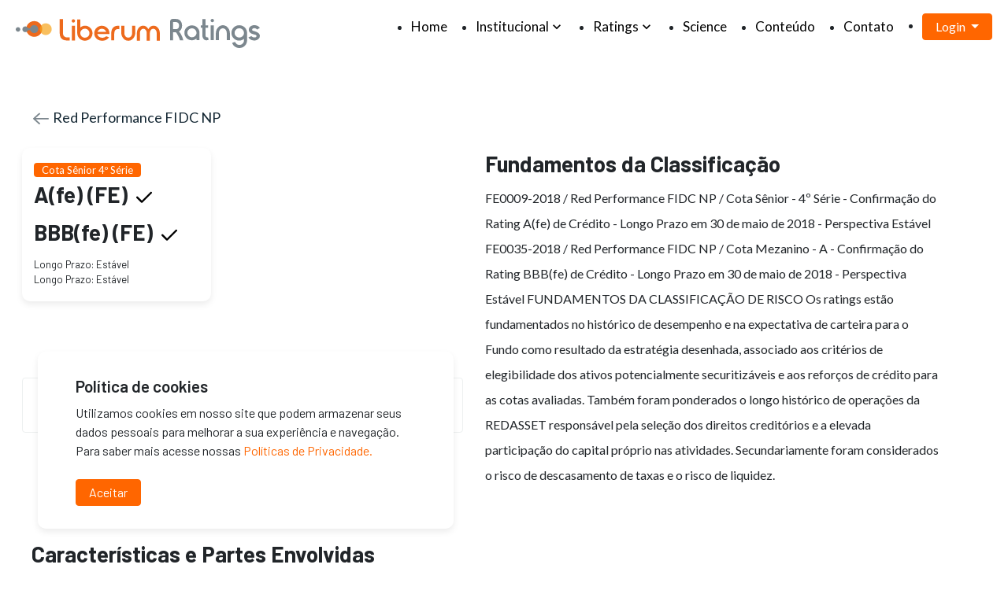

--- FILE ---
content_type: text/html; charset=UTF-8
request_url: https://www.liberumratings.com.br/detalhes-ativo/historico-1019/
body_size: 22020
content:

	<!DOCTYPE html>
<html lang="pt-BR">
<head>
  <meta charset="UTF-8" />
  <meta http-equiv="X-UA-Compatible" content="IE=edge">
  <meta name="viewport" content="width=device-width, initial-scale=1" />
  <title>Liberum Ratings: Líder em Classificação de Riscos Financeiros</title>
  <meta name="author" content="SoftDesaign" />
  <link rel="pingback" href="https://www.liberumratings.com.br/xmlrpc.php">
  <link rel="stylesheet" type="text/css" href="https://cdn.datatables.net/1.10.25/css/jquery.dataTables.min.css">
  <meta name='robots' content='index, follow, max-image-preview:large, max-snippet:-1, max-video-preview:-1' />

	<!-- This site is optimized with the Yoast SEO plugin v26.7 - https://yoast.com/wordpress/plugins/seo/ -->
	<meta name="description" content="Liberum Ratings: A agência líder em classificação de riscos de ativos financeiros. Tomadas de decisão embasadas em Data Science e expertise." />
	<link rel="canonical" href="https://www.liberumratings.com.br/detalhes-ativo/" />
	<meta property="og:locale" content="pt_BR" />
	<meta property="og:type" content="article" />
	<meta property="og:title" content="Liberum Ratings: Líder em Classificação de Riscos Financeiros" />
	<meta property="og:description" content="Liberum Ratings: A agência líder em classificação de riscos de ativos financeiros. Tomadas de decisão embasadas em Data Science e expertise." />
	<meta property="og:url" content="https://www.liberumratings.com.br/detalhes-ativo/" />
	<meta property="og:site_name" content="Liberum Ratings" />
	<meta property="article:modified_time" content="2025-02-17T17:14:14+00:00" />
	<meta name="twitter:card" content="summary_large_image" />
	<script type="application/ld+json" class="yoast-schema-graph">{"@context":"https://schema.org","@graph":[{"@type":"WebPage","@id":"https://www.liberumratings.com.br/detalhes-ativo/","url":"https://www.liberumratings.com.br/detalhes-ativo/","name":"Liberum Ratings: Líder em Classificação de Riscos Financeiros","isPartOf":{"@id":"https://www.liberumratings.com.br/#website"},"datePublished":"2023-09-12T19:38:17+00:00","dateModified":"2025-02-17T17:14:14+00:00","description":"Liberum Ratings: A agência líder em classificação de riscos de ativos financeiros. Tomadas de decisão embasadas em Data Science e expertise.","breadcrumb":{"@id":"https://www.liberumratings.com.br/detalhes-ativo/#breadcrumb"},"inLanguage":"pt-BR","potentialAction":[{"@type":"ReadAction","target":["https://www.liberumratings.com.br/detalhes-ativo/"]}]},{"@type":"BreadcrumbList","@id":"https://www.liberumratings.com.br/detalhes-ativo/#breadcrumb","itemListElement":[{"@type":"ListItem","position":1,"name":"Início","item":"https://www.liberumratings.com.br/"},{"@type":"ListItem","position":2,"name":"Detalhes Ativo"}]},{"@type":"WebSite","@id":"https://www.liberumratings.com.br/#website","url":"https://www.liberumratings.com.br/","name":"Liberum Ratings","description":"","potentialAction":[{"@type":"SearchAction","target":{"@type":"EntryPoint","urlTemplate":"https://www.liberumratings.com.br/?s={search_term_string}"},"query-input":{"@type":"PropertyValueSpecification","valueRequired":true,"valueName":"search_term_string"}}],"inLanguage":"pt-BR"}]}</script>
	<!-- / Yoast SEO plugin. -->


<link rel='dns-prefetch' href='//www.liberumratings.com.br' />
<link rel='dns-prefetch' href='//js.hs-scripts.com' />
<link rel='dns-prefetch' href='//cdn.jsdelivr.net' />
<link rel='dns-prefetch' href='//www.googletagmanager.com' />
<link rel="alternate" title="oEmbed (JSON)" type="application/json+oembed" href="https://www.liberumratings.com.br/wp-json/oembed/1.0/embed?url=https%3A%2F%2Fwww.liberumratings.com.br%2Fdetalhes-ativo%2F" />
<link rel="alternate" title="oEmbed (XML)" type="text/xml+oembed" href="https://www.liberumratings.com.br/wp-json/oembed/1.0/embed?url=https%3A%2F%2Fwww.liberumratings.com.br%2Fdetalhes-ativo%2F&#038;format=xml" />
<style id='wp-img-auto-sizes-contain-inline-css' type='text/css'>
img:is([sizes=auto i],[sizes^="auto," i]){contain-intrinsic-size:3000px 1500px}
/*# sourceURL=wp-img-auto-sizes-contain-inline-css */
</style>
<style id='wp-emoji-styles-inline-css' type='text/css'>

	img.wp-smiley, img.emoji {
		display: inline !important;
		border: none !important;
		box-shadow: none !important;
		height: 1em !important;
		width: 1em !important;
		margin: 0 0.07em !important;
		vertical-align: -0.1em !important;
		background: none !important;
		padding: 0 !important;
	}
/*# sourceURL=wp-emoji-styles-inline-css */
</style>
<style id='wp-block-library-inline-css' type='text/css'>
:root{--wp-block-synced-color:#7a00df;--wp-block-synced-color--rgb:122,0,223;--wp-bound-block-color:var(--wp-block-synced-color);--wp-editor-canvas-background:#ddd;--wp-admin-theme-color:#007cba;--wp-admin-theme-color--rgb:0,124,186;--wp-admin-theme-color-darker-10:#006ba1;--wp-admin-theme-color-darker-10--rgb:0,107,160.5;--wp-admin-theme-color-darker-20:#005a87;--wp-admin-theme-color-darker-20--rgb:0,90,135;--wp-admin-border-width-focus:2px}@media (min-resolution:192dpi){:root{--wp-admin-border-width-focus:1.5px}}.wp-element-button{cursor:pointer}:root .has-very-light-gray-background-color{background-color:#eee}:root .has-very-dark-gray-background-color{background-color:#313131}:root .has-very-light-gray-color{color:#eee}:root .has-very-dark-gray-color{color:#313131}:root .has-vivid-green-cyan-to-vivid-cyan-blue-gradient-background{background:linear-gradient(135deg,#00d084,#0693e3)}:root .has-purple-crush-gradient-background{background:linear-gradient(135deg,#34e2e4,#4721fb 50%,#ab1dfe)}:root .has-hazy-dawn-gradient-background{background:linear-gradient(135deg,#faaca8,#dad0ec)}:root .has-subdued-olive-gradient-background{background:linear-gradient(135deg,#fafae1,#67a671)}:root .has-atomic-cream-gradient-background{background:linear-gradient(135deg,#fdd79a,#004a59)}:root .has-nightshade-gradient-background{background:linear-gradient(135deg,#330968,#31cdcf)}:root .has-midnight-gradient-background{background:linear-gradient(135deg,#020381,#2874fc)}:root{--wp--preset--font-size--normal:16px;--wp--preset--font-size--huge:42px}.has-regular-font-size{font-size:1em}.has-larger-font-size{font-size:2.625em}.has-normal-font-size{font-size:var(--wp--preset--font-size--normal)}.has-huge-font-size{font-size:var(--wp--preset--font-size--huge)}.has-text-align-center{text-align:center}.has-text-align-left{text-align:left}.has-text-align-right{text-align:right}.has-fit-text{white-space:nowrap!important}#end-resizable-editor-section{display:none}.aligncenter{clear:both}.items-justified-left{justify-content:flex-start}.items-justified-center{justify-content:center}.items-justified-right{justify-content:flex-end}.items-justified-space-between{justify-content:space-between}.screen-reader-text{border:0;clip-path:inset(50%);height:1px;margin:-1px;overflow:hidden;padding:0;position:absolute;width:1px;word-wrap:normal!important}.screen-reader-text:focus{background-color:#ddd;clip-path:none;color:#444;display:block;font-size:1em;height:auto;left:5px;line-height:normal;padding:15px 23px 14px;text-decoration:none;top:5px;width:auto;z-index:100000}html :where(.has-border-color){border-style:solid}html :where([style*=border-top-color]){border-top-style:solid}html :where([style*=border-right-color]){border-right-style:solid}html :where([style*=border-bottom-color]){border-bottom-style:solid}html :where([style*=border-left-color]){border-left-style:solid}html :where([style*=border-width]){border-style:solid}html :where([style*=border-top-width]){border-top-style:solid}html :where([style*=border-right-width]){border-right-style:solid}html :where([style*=border-bottom-width]){border-bottom-style:solid}html :where([style*=border-left-width]){border-left-style:solid}html :where(img[class*=wp-image-]){height:auto;max-width:100%}:where(figure){margin:0 0 1em}html :where(.is-position-sticky){--wp-admin--admin-bar--position-offset:var(--wp-admin--admin-bar--height,0px)}@media screen and (max-width:600px){html :where(.is-position-sticky){--wp-admin--admin-bar--position-offset:0px}}

/*# sourceURL=wp-block-library-inline-css */
</style><style id='global-styles-inline-css' type='text/css'>
:root{--wp--preset--aspect-ratio--square: 1;--wp--preset--aspect-ratio--4-3: 4/3;--wp--preset--aspect-ratio--3-4: 3/4;--wp--preset--aspect-ratio--3-2: 3/2;--wp--preset--aspect-ratio--2-3: 2/3;--wp--preset--aspect-ratio--16-9: 16/9;--wp--preset--aspect-ratio--9-16: 9/16;--wp--preset--color--black: #000000;--wp--preset--color--cyan-bluish-gray: #abb8c3;--wp--preset--color--white: #ffffff;--wp--preset--color--pale-pink: #f78da7;--wp--preset--color--vivid-red: #cf2e2e;--wp--preset--color--luminous-vivid-orange: #ff6900;--wp--preset--color--luminous-vivid-amber: #fcb900;--wp--preset--color--light-green-cyan: #7bdcb5;--wp--preset--color--vivid-green-cyan: #00d084;--wp--preset--color--pale-cyan-blue: #8ed1fc;--wp--preset--color--vivid-cyan-blue: #0693e3;--wp--preset--color--vivid-purple: #9b51e0;--wp--preset--gradient--vivid-cyan-blue-to-vivid-purple: linear-gradient(135deg,rgb(6,147,227) 0%,rgb(155,81,224) 100%);--wp--preset--gradient--light-green-cyan-to-vivid-green-cyan: linear-gradient(135deg,rgb(122,220,180) 0%,rgb(0,208,130) 100%);--wp--preset--gradient--luminous-vivid-amber-to-luminous-vivid-orange: linear-gradient(135deg,rgb(252,185,0) 0%,rgb(255,105,0) 100%);--wp--preset--gradient--luminous-vivid-orange-to-vivid-red: linear-gradient(135deg,rgb(255,105,0) 0%,rgb(207,46,46) 100%);--wp--preset--gradient--very-light-gray-to-cyan-bluish-gray: linear-gradient(135deg,rgb(238,238,238) 0%,rgb(169,184,195) 100%);--wp--preset--gradient--cool-to-warm-spectrum: linear-gradient(135deg,rgb(74,234,220) 0%,rgb(151,120,209) 20%,rgb(207,42,186) 40%,rgb(238,44,130) 60%,rgb(251,105,98) 80%,rgb(254,248,76) 100%);--wp--preset--gradient--blush-light-purple: linear-gradient(135deg,rgb(255,206,236) 0%,rgb(152,150,240) 100%);--wp--preset--gradient--blush-bordeaux: linear-gradient(135deg,rgb(254,205,165) 0%,rgb(254,45,45) 50%,rgb(107,0,62) 100%);--wp--preset--gradient--luminous-dusk: linear-gradient(135deg,rgb(255,203,112) 0%,rgb(199,81,192) 50%,rgb(65,88,208) 100%);--wp--preset--gradient--pale-ocean: linear-gradient(135deg,rgb(255,245,203) 0%,rgb(182,227,212) 50%,rgb(51,167,181) 100%);--wp--preset--gradient--electric-grass: linear-gradient(135deg,rgb(202,248,128) 0%,rgb(113,206,126) 100%);--wp--preset--gradient--midnight: linear-gradient(135deg,rgb(2,3,129) 0%,rgb(40,116,252) 100%);--wp--preset--font-size--small: 13px;--wp--preset--font-size--medium: 20px;--wp--preset--font-size--large: 36px;--wp--preset--font-size--x-large: 42px;--wp--preset--spacing--20: 0.44rem;--wp--preset--spacing--30: 0.67rem;--wp--preset--spacing--40: 1rem;--wp--preset--spacing--50: 1.5rem;--wp--preset--spacing--60: 2.25rem;--wp--preset--spacing--70: 3.38rem;--wp--preset--spacing--80: 5.06rem;--wp--preset--shadow--natural: 6px 6px 9px rgba(0, 0, 0, 0.2);--wp--preset--shadow--deep: 12px 12px 50px rgba(0, 0, 0, 0.4);--wp--preset--shadow--sharp: 6px 6px 0px rgba(0, 0, 0, 0.2);--wp--preset--shadow--outlined: 6px 6px 0px -3px rgb(255, 255, 255), 6px 6px rgb(0, 0, 0);--wp--preset--shadow--crisp: 6px 6px 0px rgb(0, 0, 0);}:where(.is-layout-flex){gap: 0.5em;}:where(.is-layout-grid){gap: 0.5em;}body .is-layout-flex{display: flex;}.is-layout-flex{flex-wrap: wrap;align-items: center;}.is-layout-flex > :is(*, div){margin: 0;}body .is-layout-grid{display: grid;}.is-layout-grid > :is(*, div){margin: 0;}:where(.wp-block-columns.is-layout-flex){gap: 2em;}:where(.wp-block-columns.is-layout-grid){gap: 2em;}:where(.wp-block-post-template.is-layout-flex){gap: 1.25em;}:where(.wp-block-post-template.is-layout-grid){gap: 1.25em;}.has-black-color{color: var(--wp--preset--color--black) !important;}.has-cyan-bluish-gray-color{color: var(--wp--preset--color--cyan-bluish-gray) !important;}.has-white-color{color: var(--wp--preset--color--white) !important;}.has-pale-pink-color{color: var(--wp--preset--color--pale-pink) !important;}.has-vivid-red-color{color: var(--wp--preset--color--vivid-red) !important;}.has-luminous-vivid-orange-color{color: var(--wp--preset--color--luminous-vivid-orange) !important;}.has-luminous-vivid-amber-color{color: var(--wp--preset--color--luminous-vivid-amber) !important;}.has-light-green-cyan-color{color: var(--wp--preset--color--light-green-cyan) !important;}.has-vivid-green-cyan-color{color: var(--wp--preset--color--vivid-green-cyan) !important;}.has-pale-cyan-blue-color{color: var(--wp--preset--color--pale-cyan-blue) !important;}.has-vivid-cyan-blue-color{color: var(--wp--preset--color--vivid-cyan-blue) !important;}.has-vivid-purple-color{color: var(--wp--preset--color--vivid-purple) !important;}.has-black-background-color{background-color: var(--wp--preset--color--black) !important;}.has-cyan-bluish-gray-background-color{background-color: var(--wp--preset--color--cyan-bluish-gray) !important;}.has-white-background-color{background-color: var(--wp--preset--color--white) !important;}.has-pale-pink-background-color{background-color: var(--wp--preset--color--pale-pink) !important;}.has-vivid-red-background-color{background-color: var(--wp--preset--color--vivid-red) !important;}.has-luminous-vivid-orange-background-color{background-color: var(--wp--preset--color--luminous-vivid-orange) !important;}.has-luminous-vivid-amber-background-color{background-color: var(--wp--preset--color--luminous-vivid-amber) !important;}.has-light-green-cyan-background-color{background-color: var(--wp--preset--color--light-green-cyan) !important;}.has-vivid-green-cyan-background-color{background-color: var(--wp--preset--color--vivid-green-cyan) !important;}.has-pale-cyan-blue-background-color{background-color: var(--wp--preset--color--pale-cyan-blue) !important;}.has-vivid-cyan-blue-background-color{background-color: var(--wp--preset--color--vivid-cyan-blue) !important;}.has-vivid-purple-background-color{background-color: var(--wp--preset--color--vivid-purple) !important;}.has-black-border-color{border-color: var(--wp--preset--color--black) !important;}.has-cyan-bluish-gray-border-color{border-color: var(--wp--preset--color--cyan-bluish-gray) !important;}.has-white-border-color{border-color: var(--wp--preset--color--white) !important;}.has-pale-pink-border-color{border-color: var(--wp--preset--color--pale-pink) !important;}.has-vivid-red-border-color{border-color: var(--wp--preset--color--vivid-red) !important;}.has-luminous-vivid-orange-border-color{border-color: var(--wp--preset--color--luminous-vivid-orange) !important;}.has-luminous-vivid-amber-border-color{border-color: var(--wp--preset--color--luminous-vivid-amber) !important;}.has-light-green-cyan-border-color{border-color: var(--wp--preset--color--light-green-cyan) !important;}.has-vivid-green-cyan-border-color{border-color: var(--wp--preset--color--vivid-green-cyan) !important;}.has-pale-cyan-blue-border-color{border-color: var(--wp--preset--color--pale-cyan-blue) !important;}.has-vivid-cyan-blue-border-color{border-color: var(--wp--preset--color--vivid-cyan-blue) !important;}.has-vivid-purple-border-color{border-color: var(--wp--preset--color--vivid-purple) !important;}.has-vivid-cyan-blue-to-vivid-purple-gradient-background{background: var(--wp--preset--gradient--vivid-cyan-blue-to-vivid-purple) !important;}.has-light-green-cyan-to-vivid-green-cyan-gradient-background{background: var(--wp--preset--gradient--light-green-cyan-to-vivid-green-cyan) !important;}.has-luminous-vivid-amber-to-luminous-vivid-orange-gradient-background{background: var(--wp--preset--gradient--luminous-vivid-amber-to-luminous-vivid-orange) !important;}.has-luminous-vivid-orange-to-vivid-red-gradient-background{background: var(--wp--preset--gradient--luminous-vivid-orange-to-vivid-red) !important;}.has-very-light-gray-to-cyan-bluish-gray-gradient-background{background: var(--wp--preset--gradient--very-light-gray-to-cyan-bluish-gray) !important;}.has-cool-to-warm-spectrum-gradient-background{background: var(--wp--preset--gradient--cool-to-warm-spectrum) !important;}.has-blush-light-purple-gradient-background{background: var(--wp--preset--gradient--blush-light-purple) !important;}.has-blush-bordeaux-gradient-background{background: var(--wp--preset--gradient--blush-bordeaux) !important;}.has-luminous-dusk-gradient-background{background: var(--wp--preset--gradient--luminous-dusk) !important;}.has-pale-ocean-gradient-background{background: var(--wp--preset--gradient--pale-ocean) !important;}.has-electric-grass-gradient-background{background: var(--wp--preset--gradient--electric-grass) !important;}.has-midnight-gradient-background{background: var(--wp--preset--gradient--midnight) !important;}.has-small-font-size{font-size: var(--wp--preset--font-size--small) !important;}.has-medium-font-size{font-size: var(--wp--preset--font-size--medium) !important;}.has-large-font-size{font-size: var(--wp--preset--font-size--large) !important;}.has-x-large-font-size{font-size: var(--wp--preset--font-size--x-large) !important;}
/*# sourceURL=global-styles-inline-css */
</style>

<style id='classic-theme-styles-inline-css' type='text/css'>
/*! This file is auto-generated */
.wp-block-button__link{color:#fff;background-color:#32373c;border-radius:9999px;box-shadow:none;text-decoration:none;padding:calc(.667em + 2px) calc(1.333em + 2px);font-size:1.125em}.wp-block-file__button{background:#32373c;color:#fff;text-decoration:none}
/*# sourceURL=/wp-includes/css/classic-themes.min.css */
</style>
<link rel='stylesheet' id='contact-form-7-css' href='https://www.liberumratings.com.br/wp-content/plugins/contact-form-7/includes/css/styles.css?ver=6.1.4' type='text/css' media='all' />
<link rel='stylesheet' id='softdesign_main_styles-css' href='https://www.liberumratings.com.br/wp-content/themes/liberum_site/build/softdesign.css?ver=6.9' type='text/css' media='all' />
<link rel='stylesheet' id='theme-style-css' href='https://www.liberumratings.com.br/wp-content/themes/liberum_site/style.css?ver=6.9' type='text/css' media='all' />
<link rel='stylesheet' id='sweetalert2-css' href='https://cdn.jsdelivr.net/npm/sweetalert2@10/dist/sweetalert2.min.css?ver=6.9' type='text/css' media='all' />
<link rel="https://api.w.org/" href="https://www.liberumratings.com.br/wp-json/" /><link rel="alternate" title="JSON" type="application/json" href="https://www.liberumratings.com.br/wp-json/wp/v2/pages/110" /><link rel="EditURI" type="application/rsd+xml" title="RSD" href="https://www.liberumratings.com.br/xmlrpc.php?rsd" />
<meta name="generator" content="WordPress 6.9" />
<link rel='shortlink' href='https://www.liberumratings.com.br/?p=110' />
<meta name="generator" content="Site Kit by Google 1.170.0" />			<!-- DO NOT COPY THIS SNIPPET! Start of Page Analytics Tracking for HubSpot WordPress plugin v11.3.37-->
			<script class="hsq-set-content-id" data-content-id="standard-page">
				var _hsq = _hsq || [];
				_hsq.push(["setContentType", "standard-page"]);
			</script>
			<!-- DO NOT COPY THIS SNIPPET! End of Page Analytics Tracking for HubSpot WordPress plugin -->
					<script type="text/javascript">
				(function(c,l,a,r,i,t,y){
					c[a]=c[a]||function(){(c[a].q=c[a].q||[]).push(arguments)};t=l.createElement(r);t.async=1;
					t.src="https://www.clarity.ms/tag/"+i+"?ref=wordpress";y=l.getElementsByTagName(r)[0];y.parentNode.insertBefore(t,y);
				})(window, document, "clarity", "script", "j1i6bbi58t");
		</script>
		
<!-- Meta-etiquetas do Google AdSense adicionado pelo Site Kit -->
<meta name="google-adsense-platform-account" content="ca-host-pub-2644536267352236">
<meta name="google-adsense-platform-domain" content="sitekit.withgoogle.com">
<!-- Fim das meta-etiquetas do Google AdSense adicionado pelo Site Kit -->
<meta name="redi-version" content="1.2.4" /><style id="uagb-style-frontend-110">.uag-blocks-common-selector{z-index:var(--z-index-desktop) !important}@media (max-width: 976px){.uag-blocks-common-selector{z-index:var(--z-index-tablet) !important}}@media (max-width: 767px){.uag-blocks-common-selector{z-index:var(--z-index-mobile) !important}}
</style><link rel="icon" href="https://www.liberumratings.com.br/wp-content/uploads/2023/09/favicon-liberum-ratings-2.png" sizes="32x32" />
<link rel="icon" href="https://www.liberumratings.com.br/wp-content/uploads/2023/09/favicon-liberum-ratings-2.png" sizes="192x192" />
<link rel="apple-touch-icon" href="https://www.liberumratings.com.br/wp-content/uploads/2023/09/favicon-liberum-ratings-2.png" />
<meta name="msapplication-TileImage" content="https://www.liberumratings.com.br/wp-content/uploads/2023/09/favicon-liberum-ratings-2.png" />
		<style type="text/css" id="wp-custom-css">
			.m-t-200 {
	margin-top: 200px;
}
.box-shadow-white {
box-shadow: 0px 4px 8px 0px rgba(0, 0, 0, 0.08);
	}
header nav .item > a {
    font-size: 20px;
		font-weight:500;
}
/* comp */
.mp-2 {
	margin-top: 3rem;
  margin-bottom: 3rem;
  padding-top: 3rem;
  padding-bottom: 1rem;
}
.mt-10 {
margin-top:10em;
}
/* esg  */
.section-about .mp-5 {
	padding-top:0;
	padding-bottom: 1em;
}
.py-10 {
	padding: 5em 0;
}
.btn-download-primary {
	background:#FF6600;
	color: #ffffff;
	border-radius: 45px;
	padding: 8px 16px;
}
.btn-download-primary:hover {
	color: #ffffff !important;
}

header {
	position: absolute!important;
	background: transparent;
	top: -10px;
}
body.home header {
	top: -10px;
}
#primary-menu li {
	margin-left: 50px;
}
.intro-section {
	height: 755px;
}
.intro-section .intro-content {
	padding:225px 0px 0px !important;
}
.intro-content p, .intro-content h1 {
	color:white !important;
}
.section-about {
	padding-top: 120px;
}
/* conquista */
.card-h {
  height: 325px;
}

.section-liberum-horizontal .video-content {
	flex-direction: row-reverse;
}
.video-content .softdesign-youtube {
	height: 300px;
}
/* footer */
footer .up-group .logo {
    display: none;
}

.figcaption-liberum figcaption small {
	display:block;
	position: relative;
	font-size:16px;
	font-weight: 400;
/* 	height: 45px; */
}

.figcaption-liberum figcaption a {
	margin-top: 10px;
}
.reverse-card .d-flex {
	flex-direction: row-reverse;
}
/* carrousel card  */
/* Estilos do carrossel */
.carousel-container {
  position: relative;
  width: 100%;
  overflow: hidden;
}
.carousel {
  display: flex;
}
.carousel-track {
  display: flex;
  transition: transform 0.3s ease;
}
.section-guide {
	justify-content: center;
}
.section-guide div {
	border: 1px solid #cecece;
  border-radius: 20px;
  padding: 20px;
	color:#FF6600;
}
.section-guide div a {
	text-decoration: underline;
}
@media (min-width: 768px) {
	.video-frame {
	position: absolute;
  width: inherit;
}
		.mp-5 {
		margin-top: 3rem;
		margin-bottom: 3rem;
	}
		.wp-block-group__inner-container, section {
		width:auto;
	}

.section-liberum-horizontal .know-liberum-card {
	width: 50vw;
}
.mt-150 {
	margin: 150px 0 0 0;
}
	.section-liberum-horizontal figure {
		margin-right: 40px;
    position: relative;
		bottom: 10px;
	}
	.reverse-card .reverse-figure {
		margin-right: 0px;
		margin-left: 35px;
		top: 30px;
		bottom: 0px;
	}
	.video-content .softdesign-youtube {
		background: transparent;
		width: 645px;
    height: 414px;
	}
	.section-liberum-horizontal .video-content .know-liberum-card  {
		width:35vw;
	}
	.editor-styles-wrapper .softdesign-youtube .cover-play-video .bt-play, .softdesign-youtube .cover-play-video .bt-play {
		left: calc(50% - 45px);
	}

	.reverse-card .know-liberum-card {
		width:35vw;
	}
	.reverse-card .left-know-content {
		padding: 75px calc(50vw - 560px);
	}
	.cards-carrousel-section h2 {
		padding-left: 10px;
	}
	/* esg	 */
	.line-all-section {
	background-image: url('https://site-liberum-develop.ingress.softdesign.com.br/wp-content/themes/liberum_site/assets/icons/line-all-section.svg');
	background-size: contain;
}
.section-esg-content {
	height: auto;
  padding: 0px 100px;
}
	.mp-2 {
	margin-top: 3rem;
  margin-bottom: 3rem;
  padding-top: 3rem;
  padding-bottom: 1rem;
}
}
@media (max-width:768px) {
	.mp-5 {
		padding-top: 3rem;
		padding-bottom: 3rem;
	}
	.mb-10 {
		margin-bottom: 0px;
	}
	/* header	 */
		header nav {
		    top: calc(45px + var(--wp-admin--admin-bar--height, 0px));
	}
	.home header nav .item > a, .home header nav .menu-item-has-children > .item > i {
		color: black;
	}
	.section-know-liberum .d-flex {
		flex-direction: column-reverse;
	}
	.section-know-liberum .know-liberum-card {
		width:auto ;
	}
	.know-liberum-card div {
			padding: 20px;
	}
	
		.card-h {
		height:245px;
	}
	.softdesign-youtube, .editor-styles-wrapper .softdesign-youtube {
		width: auto;
		background-color: transparent;
	}
	.video-content .softdesign-youtube {
		height: auto;
	}
	.section-guide {
		width: 300px;
    margin-left: auto;
    margin-right: auto;
}
	.footer-social-midia {
		justify-content: center;
	}
	footer .up-group .logo-mobile {
    display: block;
    height: 30px;
    width: 200px;
}
	.footer-social-midia .logo {
		display:none;
	}
	footer {
    padding: 20px 20px 20px;
}
	footer .up-group {
		text-align: -webkit-center;
	}
	.line-card {
		background-size:contain;
	}
	.section-about .py-5 {
		padding-top:0 !important;
		padding-bottom: 0px !important;
	}
	}
@media (min-width: 1280px)
.wp-block-group__inner-container, section {
   width: 1190px;
}
	
@media (max-width:1680px) {
	.intro-section .intro-content{
		width: auto;
	}
	.section-about .line-card {
		flex-basis: 435px !important;
	}
}
@media (max-width:768px) {
	#menu-menu-footer {
display:none;
	}
}
@media (min-width:1440px) and (max-width:1600px) {
	header{
		padding: 0 calc(50vw - 670px);
	}
/* .section-liberum-horizontal .left-know-content {
    padding: 75px calc(50vw - 660px);
	} */
	.wp-block-group__inner-container, section {
	width:1320px;
/* 	max-width: 1400px; */
	}
	.video-content .left-know-content {
	 padding: 75px calc(50vw - 595px);
	}
	.reverse-card .left-know-content {
		    padding: 75px calc(50vw - 605px);
	}
	.cards-carrousel-section {
    padding: 55px;
}
/* etica 	 */
	.intro-section-line {
    background-image: url(https://site-liberum-develop.ingress.softdesign.com.br/wp-content/uploads/2023/07/line-xlg.png);
    background-size: contain;
    padding: 75px !important;
}
	.pd-line-card {
	padding:75px;
}	
	.arrow-dot {
	    background-image: url('https://site-liberum-develop.ingress.softdesign.com.br/wp-content/themes/liberum_site/assets/icons/arrow-down.svg');
    background-size: 35px 45px;
    background-position: right;
    margin-right: 145px;
	}	
	.video-frame {
	position: absolute;
  width: inherit;
}	
	.line-all-section {
	background-image: url('https://site-liberum-develop.ingress.softdesign.com.br/wp-content/themes/liberum_site/assets/icons/line-all-section.svg');
	background-size: cover;
}
.section-esg-content {
	height: 1140px;
  padding: 0px 100px;
}
	.mp-2 {
    margin-top: 3rem;
    margin-bottom: 3rem;
    padding-top: 3rem;
    padding-bottom: 5rem;
	}
	.h-line .intro-section-line {
    background-size: 1300px;
    height: 340px;
}


}
@media (min-width:1601px) {
	.wp-block-group__inner-container, section {
		width:1600px;
	}

.section-liberum-horizontal .know-liberum-card {
	width: 50vw;
}
	.section-liberum-horizontal figure {
		margin-right:30px;
	}
.mt-150 {
	margin: 150px 0 0 0;
}
	.section-liberum-horizontal .video-content .left-know-content {
	padding: 65px 245px;
}
	.video-content .softdesign-youtube {
		background: transparent;
		width: calc(25% + 130px);
    height: 360px;
	}
	.reverse-card .reverse-figure {
		margin-left: 165px;
		margin-right: 0px;
	}
	.reverse-card .left-know-content {
		padding: 75px calc(50vw - 860px);
	}
	.mp-5 {
		margin-top: 3rem;
		margin-bottom: 3rem;
	}
	.pd-line-card {
	padding:75px;
}	
/* etica	 */
	.intro-section-line {
    background-image: url(https://site-liberum-develop.ingress.softdesign.com.br/wp-content/uploads/2023/07/line-xlg.png);
    background-size: cover;
    padding: 120px 75px !important;
    height: 413px;
}	
	.arrow-dot {
	    background-image: url('https://site-liberum-develop.ingress.softdesign.com.br/wp-content/themes/liberum_site/assets/icons/arrow-down.svg');
    background-size: 35px 45px;
    background-position: right;
    margin-right: 145px;
	}
	.video-frame {
	position: absolute;
  width: inherit;
}
	/* esg	 */
		.line-all-section {
	background-image: url('https://site-liberum-develop.ingress.softdesign.com.br/wp-content/themes/liberum_site/assets/icons/line-all-section.svg');
	background-size: contain;
}
.section-esg-content {
	height: 1140px;
  padding: 0px 100px;
}
		.mp-2 {
    margin-top: 3rem;
    margin-bottom: 3rem;
    padding-top: 6rem;
    padding-bottom: 6rem;
}
		/* carreira */
.carreira-banner {
  background-image: url('https://site-liberum-develop.ingress.softdesign.com.br/wp-content/themes/liberum_site/assets/images/banner-carreira-liberum.jpg');
	background-size: cover;
	height: 565px;
}
	
	.wp-block-group__inner-container, section {
		max-width:1600px;
	}

}

@media (max-width:525px) {
	.swiper-wrapper {
		min-height: 275px !important;
	}
	header {
		display: flex;
    justify-content: space-between;
	}
	
	.intro-slider .swiper-content {
		height:375px;
	}
	
	header .logo {
	width:200px;
	}
	
	header .menu-button .line {
		background: #000;
	}
	
}

.video-lg-box .softdesign-youtube {
    width: auto;
    max-width: 992px;
}

.page-id-343 .editor-styles-wrapper .softdesign-youtube .video-frame, .softdesign-youtube .video-frame {
	  width: -webkit-fill-available;
    position: relative;
    max-width: 992px;
    max-height: 600px;
    margin-left: auto;
    margin-right: auto;
} 


.row-image-content {
bottom: 165px;
position: relative;
}

@media (max-width:768px) {
	.row-full-width {
height:680px;
margin-top: 20px;
}

.row-full-bg {
padding: 25px 0;
}

.row-image-content {
bottom: 0;
position: relative;
}
	.row-full-width	figure {
		float:none !important;
	  margin-left: auto !important;
    margin-right: auto !important;
	}
}


li::marker {
    color: #111 !important;
}

.single-post li::marker {
	color: transparent !important;
}

.investor-focus .sm-box-text, .center .sm-box-text {
    width: 785px;
    margin-left: auto;
    margin-right: auto;
	}

@media (max-width: 992px) {
	.investor-focus .sm-box-text, .center .sm-box-text {
    width: auto;

	}
}

.btn {
	border-radius:4px !important;
}

.wp-block-button__link {
	border-radius: 4px;
	background: #f60;
	padding: 8px 20px;
}
@media (min-width: 576px) and (max-width: 768px) {
.intro-slider .swiper-content {
    min-height: 400px;
    padding-top: 160px;
}
	
	.uagb-ifb-content {
		width:400px;
	}
}

@media (min-width: 769px) and (max-width: 1279px) {
.intro-slider .swiper-content {
    height: 375px;
    padding-top: 155px;

}
	
	.uagb-ifb-content {
		width:600px;
	}
}


.video-blog .blog-card:first-child{
	display:none !important;
}

.highlight-box .softdesign-youtube {
	    width: auto;
			height: auto;
}

@media (min-width:1280px) {
	.highlight-box .softdesign-youtube {
	    width: 979px;
}
}

@media (min-width: 768px) {
	.blog-single {
		padding: 0 20px;
		max-width:auto;
	}
	
}
@media (min-width: 1440px) {
	.blog-single {
		padding: 0 calc(50vw - 670px);
		margin-left:0 !important;
		margin-right:0 !important;
		width:auto !important;
		max-width: auto !important;
	}
	
	.swiper-content {
		padding: 0 calc(50vw - 670px) !important;
	}
	
}

@media (min-width: 1600px) {
	.blog-single {
		padding: 0 calc(50vw - 800px);
		margin-left:0 !important;
		margin-right:0 !important;
	}
	
}

@media (max-width:767px) {
	.sm-column {
		flex-direction: column;
	}
}

@media (min-width:981px) {
header nav .item > a {
    font-size: 17px;
    font-weight: 500;
}
}

@media screen and (max-width: 980px) {
footer .footer-menu {
    display: none;
}
}
	
	@media (min-width:768px) and (max-width:1200px) {
		.p-20 {
			padding: 0 20px;
		}
	}

.full-blog-section img {
	
}

header nav .sub-menu .item a:hover {
    background-color: #ed6a1d;
    color: white;
    transition: background-color 0.3s linear(0 0%, 1 100%);
}

header nav>ul>li>ul {
    padding: 0px 0 0px 0px;
}

header nav>ul>li>ul>li {
margin-right:0;
}

/* nocomit */
 @media (min-width: 1140px) {
 .line-card-small {
     flex-direction: row;
    }
}
@media (min-width:768px) {
	.video-content .softdesign-youtube {
      width: 580px;
      height: 460px;
			background: transparent;
	}
}

  @media (min-width:1200px) {
		.video-content .softdesign-youtube {
    width: 645px;
    height: 414px;
		}
  }

@media (max-width:768px) {
	.section-liberum-horizontal .d-flex {
		flex-direction: column;
	}
	.carousel-card p {
 font-size: 16px;
         
    }
	.section-guide div {
      max-width: 215px;
      }
	
	.figcaption-liberum img {
		width:260px;
	}
	
	.card-h:nth-child(2) figure {
		display:none;
	}
	
	.card-h:nth-child(2)  {
		margin-top: 40px
	}
	
	.line-card-small li {
		font-size: 16px;
	}
	
	.sm-height-0 {
		height: 25px !important; 
	}
	
	#investor-focus {
		margin-top: 100px;
	}
    
}

.full-blog-section img {
    width: auto;
}

@media (max-width:1100px) {
.sm-column
	{
  flex-direction: column;
}
}

@media (max-width: 1440px) {
	.me-sm {
		margin-left:30px !important;
	}
}/*.wp-block-image.size-full img {
    width: 70px; 
    height: 70px;

}*/
		</style>
		    <script src="https://code.jquery.com/jquery-3.6.0.min.js"></script>
    <script src="https://cdn.datatables.net/1.10.25/js/jquery.dataTables.min.js"></script>
  <!-- <meta name="facebook-domain-verification" content="5rsxti4awktc8rne4nu9l9z512jjig" /> -->
 <!-- Google tag (gtag.js) -->
<script async src="https://www.googletagmanager.com/gtag/js?id=G-D4RTN323Q7">
</script>
<script>
  window.dataLayer = window.dataLayer || [];
  function gtag(){dataLayer.push(arguments);}
  gtag('js', new Date());

  gtag('config', 'G-D4RTN323Q7');
</script>
  <!-- End Google Tag Manager -->
  <!-- Meta Pixel Code -->
<script>
!function(f,b,e,v,n,t,s)
{if(f.fbq)return;n=f.fbq=function(){n.callMethod?
n.callMethod.apply(n,arguments):n.queue.push(arguments)};
if(!f._fbq)f._fbq=n;n.push=n;n.loaded=!0;n.version='2.0';
n.queue=[];t=b.createElement(e);t.async=!0;
t.src=v;s=b.getElementsByTagName(e)[0];
s.parentNode.insertBefore(t,s)}(window, document,'script',
'https://connect.facebook.net/en_US/fbevents.js');
fbq('init', '983435872913169');
fbq('track', 'PageView');
</script>
<noscript><img height="1" width="1" style="display:none"
src="https://www.facebook.com/tr?id=983435872913169&ev=PageView&noscript=1"
/></noscript>
<!-- End Meta Pixel Code -->
<script type="text/javascript">
  (function (f, b) {
  if (!b.__SV) {
    var e, g, i, h;
    window.mixpanel = b;
    b._i = [];
    b.init = function (e, f, c) {
      function g(a, d) {
        var b = d.split(".");
        2 == b.length && ((a = a[b[0]]), (d = b[1]));
        a[d] = function () {
          a.push([d].concat(Array.prototype.slice.call(arguments, 0)));
        };
      }
      var a = b;
      "undefined" !== typeof c ? (a = b[c] = []) : (c = "mixpanel");
      a.people = a.people || [];
      a.toString = function (a) {
        var d = "mixpanel";
        "mixpanel" !== c && (d += "." + c);
        a || (d += " (stub)");
        return d;
      };
      a.people.toString = function () {
        return a.toString(1) + ".people (stub)";
      };
      i =
        "disable time_event track track_pageview track_links track_forms track_with_groups add_group set_group remove_group register register_once alias unregister identify name_tag set_config reset opt_in_tracking opt_out_tracking has_opted_in_tracking has_opted_out_tracking clear_opt_in_out_tracking start_batch_senders people.set people.set_once people.unset people.increment people.append people.union people.track_charge people.clear_charges people.delete_user people.remove".split(
          " "
        );
      for (h = 0; h < i.length; h++) g(a, i[h]);
      var j = "set set_once union unset remove delete".split(" ");
      a.get_group = function () {
        function b(c) {
          d[c] = function () {
            call2_args = arguments;
            call2 = [c].concat(Array.prototype.slice.call(call2_args, 0));
            a.push([e, call2]);
          };
        }
        for (
          var d = {},
            e = ["get_group"].concat(Array.prototype.slice.call(arguments, 0)),
            c = 0;
          c < j.length;
          c++
        )
          b(j[c]);
        return d;
      };
      b._i.push([e, f, c]);
    };
    b.__SV = 1.2;
    e = f.createElement("script");
    e.type = "text/javascript";
    e.async = !0;
    e.src =
      "undefined" !== typeof MIXPANEL_CUSTOM_LIB_URL
        ? MIXPANEL_CUSTOM_LIB_URL
        : "file:" === f.location.protocol &&
          "//cdn.mxpnl.com/libs/mixpanel-2-latest.min.js".match(/^\/\//)
        ? "https://cdn.mxpnl.com/libs/mixpanel-2-latest.min.js"
        : "//cdn.mxpnl.com/libs/mixpanel-2-latest.min.js";
    g = f.getElementsByTagName("script")[0];
    g.parentNode.insertBefore(e, g);
  }
})(document, window.mixpanel || []);

window.mixpaneltoken = "2af2b0c7731b34a7115684ca302ffd93";
</script>
</head>

<body class="wp-singular page-template page-template-page-detail-ativos page-template-page-detail-ativos-php page page-id-110 wp-theme-liberum_site">

    <header>
    <input type="checkbox" id="menu-checkbox" />
    <a class="logo" href="https://www.liberumratings.com.br">
            <img src="https://www.liberumratings.com.br/wp-content/themes/liberum_site/assets/images/liberum_rates.svg" title="Liberum Ratings" width="310" height="38" />
    
	</a>
    <label class="menu-button" for="menu-checkbox">
      <span class="line"></span>
    </label>
    <nav class="menu-menu-principal-container"><ul id="menu-menu-principal" class="menu"><li id="menu-item-225" class="menu-item menu-item-type-custom menu-item-object-custom menu-item-home menu-item-225"><div class="item"><a href="https://www.liberumratings.com.br/">Home</a><i class="material-icons">keyboard_arrow_down</i></div></li>
<li id="menu-item-140" class="menu-item menu-item-type-custom menu-item-object-custom menu-item-has-children menu-item-140"><div class="item"><a href="#">Institucional</a><i class="material-icons">keyboard_arrow_down</i></div>
<ul class="sub-menu">
	<li id="menu-item-55" class="menu-item menu-item-type-post_type menu-item-object-page menu-item-55"><div class="item"><a href="https://www.liberumratings.com.br/quem-somos/">Quem somos</a><i class="material-icons">keyboard_arrow_down</i></div></li>
	<li id="menu-item-52" class="menu-item menu-item-type-post_type menu-item-object-page menu-item-52"><div class="item"><a href="https://www.liberumratings.com.br/etica-e-compliance/">Ética e Compliance</a><i class="material-icons">keyboard_arrow_down</i></div></li>
	<li id="menu-item-56" class="menu-item menu-item-type-post_type menu-item-object-page menu-item-56"><div class="item"><a href="https://www.liberumratings.com.br/regulamentacao/">Regulamentação</a><i class="material-icons">keyboard_arrow_down</i></div></li>
	<li id="menu-item-51" class="menu-item menu-item-type-post_type menu-item-object-page menu-item-51"><div class="item"><a href="https://www.liberumratings.com.br/liberum-esg/">ESG</a><i class="material-icons">keyboard_arrow_down</i></div></li>
	<li id="menu-item-47" class="menu-item menu-item-type-post_type menu-item-object-page menu-item-47"><div class="item"><a href="https://www.liberumratings.com.br/carreira-vemserliberum/">Carreira</a><i class="material-icons">keyboard_arrow_down</i></div></li>
</ul>
</li>
<li id="menu-item-141" class="menu-item menu-item-type-custom menu-item-object-custom menu-item-has-children menu-item-141"><div class="item"><a href="#">Ratings</a><i class="material-icons">keyboard_arrow_down</i></div>
<ul class="sub-menu">
	<li id="menu-item-134" class="menu-item menu-item-type-post_type menu-item-object-page menu-item-134"><div class="item"><a href="https://www.liberumratings.com.br/buscar-ativos/">Buscar ativos</a><i class="material-icons">keyboard_arrow_down</i></div></li>
	<li id="menu-item-54" class="menu-item menu-item-type-post_type menu-item-object-page menu-item-54"><div class="item"><a href="https://www.liberumratings.com.br/metodologia/">Metodologia</a><i class="material-icons">keyboard_arrow_down</i></div></li>
	<li id="menu-item-50" class="menu-item menu-item-type-post_type menu-item-object-page menu-item-50"><div class="item"><a href="https://www.liberumratings.com.br/contrate-a-liberum/">Contrate a Liberum</a><i class="material-icons">keyboard_arrow_down</i></div></li>
</ul>
</li>
<li id="menu-item-752" class="menu-item menu-item-type-post_type menu-item-object-page menu-item-752"><div class="item"><a href="https://www.liberumratings.com.br/science/">Science</a><i class="material-icons">keyboard_arrow_down</i></div></li>
<li id="menu-item-49" class="menu-item menu-item-type-post_type menu-item-object-page menu-item-49"><div class="item"><a href="https://www.liberumratings.com.br/conteudo/">Conteúdo</a><i class="material-icons">keyboard_arrow_down</i></div></li>
<li id="menu-item-48" class="menu-item menu-item-type-post_type menu-item-object-page menu-item-48"><div class="item"><a href="https://www.liberumratings.com.br/contato/">Contato</a><i class="material-icons">keyboard_arrow_down</i></div></li>
<li class="menu-item"><div class="dropdown">
                <button class="btn btn-primary dropdown-toggle" type="button" data-bs-toggle="dropdown" aria-expanded="false">
                    Login
                </button>
                <ul class="dropdown-menu">
                    <li class="d-flex mb-2"><a class="dropdown-item" href="https://oauth.liberumratings.com.br/login?redirect_url=https://science.liberumratings.com.br/admin">Science</a></li>
                    <li class="d-flex"><a class="dropdown-item" href="https://oauth.liberumratings.com.br/login?redirect_url=https%3A%2F%2Fwww.liberumratings.com.br%2Fdetalhes-ativo%2Fhistorico-1019">Site</a></li>
                </ul>
            </div></li></ul></nav>   
  </header>
		<style>


		 .ratings-view svg {
			margin-left:5px;
		  }


		.paginate-button {
		border: 1px solid !important;
		border-radius: 40px !important;
		padding: 5px 12px !important;
		background-color: #fff !important;
		color: #333 !important; 
		margin: 0 5px !important; 
	}

		.dataTables_wrapper .dataTables_paginate {
			text-align: center; 
			margin-top: 50px ; 
			margin-bottom: 50px;
			float: none;
		}

		.dataTables_wrapper .dataTables_paginate .paginate_button {
			border: 1px solid #132632;
			border-radius: 70px;
			color: #132632;
			font-weight: 700;
			margin-left: 15px;
		}

		.dataTables_wrapper .dataTables_paginate .paginate_button:hover {
			background: #132632 !important;
		}

		.dataTables_wrapper .dataTables_paginate .paginate_button.current,
		 .dataTables_wrapper .dataTables_paginate .paginate_button.current:hover,
		 .paginate_button.next:hover svg path {
			color: #fff !important;
			background: #132632 !important;
			border:1px solid #132632;
			fill: white;
		}

		.dataTables_wrapper .dataTables_paginate svg {
			margin-bottom:1px;
		}

		.dataTables_wrapper .dataTables_paginate .paginate_button.disabled,
		 .dataTables_wrapper .dataTables_paginate .paginate_button.disabled:hover,
		 .dataTables_wrapper .dataTables_paginate .paginate_button.disabled:active {
			border:1px solid #132632;
		 }

		 table.dataTable {
			border-collapse: collapse;
		 }

		 table.dataTable.no-footer {
			border-bottom: none;
		}

		thead, tbody, tfoot, tr, td, th {
			border-style: groove;
			font-family: "lato", sans-serif;
		}

		thead {
		border-bottom: outset !important;
		font-size: 15px;
		}

		table.dataTable thead .sorting_asc {
			background-image: !important;
		}

		table.dataTable thead .sorting {
			background-image: none !important;
		}

		.dataTables_wrapper .dataTables_filter input {
			width:365px;
			border-radius: 5px;
			height: 38px;
			border-color: #dee2e6;
		}

	@media (min-width:860px) {
		.dataTables_wrapper .dataTables_filter {
			position: relative;
			bottom: 54px;
		}
	}
			
			.restricted-info-box {
				position: relative;
			}
			
		@media (min-width:768px) {
			.restricted-overlay {
				position: absolute;
				height: 720px;
				top: -150px;
				left: 0;
				right: 0;
				bottom: 0;
				z-index: 1;
				-webkit-mask-image: linear-gradient(to bottom, rgba(0, 0, 0, 0.2) 10%, rgba(0, 0, 0, 1) 65%);
				mask-image: linear-gradient(to bottom, rgba(0, 0, 0, 0.2) 10%, rgba(0, 0, 0, 1) 10%);
				width: -webkit-fill-available;
    			height: -webkit-fill-available;
			}
			
			.sign-in-box {
				width: 100%;
				position: absolute;
				text-align-last: center;
				color: white;
				z-index: 11;
				bottom: 75px;
			}
		}

		</style>

			<section class="info-ratings-section mt-5">
		<a class="title-back" href="/buscar-ativos" style="color: #132632">
			<svg width="24" height="22" viewBox="0 0 24 22" fill="none" xmlns="http://www.w3.org/2000/svg">
				<path fill-rule="evenodd" clip-rule="evenodd" d="M10.7071 3.87445C11.0976 4.22691 11.0976 4.79836 10.7071 5.15082L5.41421 9.9278L21 9.9278C21.5523 9.9278 22 10.3319 22 10.8303C22 11.3288 21.5523 11.7329 21 11.7329H5.41421L10.7071 16.5098C11.0976 16.8623 11.0976 17.4337 10.7071 17.7862C10.3166 18.1387 9.68342 18.1387 9.29289 17.7862L2.29289 11.4685C1.90237 11.116 1.90237 10.5446 2.29289 10.1921L9.29289 3.87445C9.68342 3.52199 10.3166 3.52199 10.7071 3.87445Z" fill="#7C878E"/>
			</svg>
			Red Performance FIDC NP		</a>
		<div class="col-lg-12 col-md-12 col-sm-12">
			<div class="col-lg-12 col-md-12 col-sm-12 row">
				<div class="col-lg-6 row">
				<div class="col-sm-12 col-md-5 col-lg-5 rating-box" >			<span class="tag-class">
				Cota Sênior  4º Série			</span><div class="ratings-view" style="height:100px;"><h3>A(fe) (FE) <svg width="20" height="20" viewBox="0 0 11 8" fill="none" xmlns="http://www.w3.org/2000/svg">
									<path fill-rule="evenodd" clip-rule="evenodd" d="M10.8105 0.189519C11.0632 0.442211 11.0632 0.851906 10.8105 1.1046L4.33989 7.57519C4.0872 7.82788 3.67751 7.82788 3.42481 7.57519L0.189519 4.33989C-0.0631731 4.0872 -0.0631731 3.67751 0.189519 3.42481C0.442211 3.17212 0.851906 3.17212 1.1046 3.42481L3.88235 6.20257L9.8954 0.189519C10.1481 -0.0631731 10.5578 -0.0631731 10.8105 0.189519Z" fill="#7C878E"/>
									</svg></h3><h3>BBB(fe) (FE) <svg width="20" height="20" viewBox="0 0 11 8" fill="none" xmlns="http://www.w3.org/2000/svg">
									<path fill-rule="evenodd" clip-rule="evenodd" d="M10.8105 0.189519C11.0632 0.442211 11.0632 0.851906 10.8105 1.1046L4.33989 7.57519C4.0872 7.82788 3.67751 7.82788 3.42481 7.57519L0.189519 4.33989C-0.0631731 4.0872 -0.0631731 3.67751 0.189519 3.42481C0.442211 3.17212 0.851906 3.17212 1.1046 3.42481L3.88235 6.20257L9.8954 0.189519C10.1481 -0.0631731 10.5578 -0.0631731 10.8105 0.189519Z" fill="#7C878E"/>
									</svg></h3></div><span class="d-block tag-perspective">Longo Prazo: Estável</span><span class="d-block tag-perspective">Longo Prazo: Estável</span></div>


					<div class="legend-box row" >
						<div class="title-legend col-lg-2">
							<span>LEGENDA</span>
						</div>
						<div class="row col-lg-3">
							<span>
								<svg width="9" height="11" viewBox="0 0 9 11" fill="none" xmlns="http://www.w3.org/2000/svg">
								<path fill-rule="evenodd" clip-rule="evenodd" d="M3.96967 0.21967C4.26256 -0.0732233 4.73744 -0.0732233 5.03033 0.21967L8.78033 3.96967C9.07322 4.26256 9.07322 4.73744 8.78033 5.03033C8.48744 5.32322 8.01256 5.32322 7.71967 5.03033L5.25 2.56066V9.75C5.25 10.1642 4.91421 10.5 4.5 10.5C4.08579 10.5 3.75 10.1642 3.75 9.75V2.56066L1.28033 5.03033C0.987437 5.32322 0.512563 5.32322 0.21967 5.03033C-0.0732233 4.73744 -0.0732233 4.26256 0.21967 3.96967L3.96967 0.21967Z" fill="#7C878E"/>
								</svg>
								Aumento
							</span>
							 <span>
								<svg width="11" height="8" viewBox="0 0 11 8" fill="none" xmlns="http://www.w3.org/2000/svg">
								<path fill-rule="evenodd" clip-rule="evenodd" d="M10.8105 0.189519C11.0632 0.442211 11.0632 0.851906 10.8105 1.1046L4.33989 7.57519C4.0872 7.82788 3.67751 7.82788 3.42481 7.57519L0.189519 4.33989C-0.0631731 4.0872 -0.0631731 3.67751 0.189519 3.42481C0.442211 3.17212 0.851906 3.17212 1.1046 3.42481L3.88235 6.20257L9.8954 0.189519C10.1481 -0.0631731 10.5578 -0.0631731 10.8105 0.189519Z" fill="#7C878E"/>
								</svg>
								Confirmação
							</span>

						</div>
						<div class="row col-lg-3">
							<span>
								<svg width="9" height="11" viewBox="0 0 9 11" fill="none" xmlns="http://www.w3.org/2000/svg">
								<path fill-rule="evenodd" clip-rule="evenodd" d="M5.03033 10.2803C4.73744 10.5732 4.26256 10.5732 3.96967 10.2803L0.219671 6.53033C-0.0732227 6.23744 -0.0732227 5.76256 0.219671 5.46967C0.512563 5.17678 0.987438 5.17678 1.28033 5.46967L3.75 7.93934L3.75 0.75C3.75 0.335786 4.08579 5.2406e-07 4.5 5.60272e-07C4.91421 5.96484e-07 5.25 0.335786 5.25 0.750001L5.25 7.93934L7.71967 5.46967C8.01256 5.17678 8.48744 5.17678 8.78033 5.46967C9.07322 5.76256 9.07322 6.23744 8.78033 6.53033L5.03033 10.2803Z" fill="#7C878E"/>
								</svg>
								Rebaixamento
							</span>
							<span>
								<svg width="14" height="13" viewBox="0 0 14 13" fill="none" xmlns="http://www.w3.org/2000/svg">
								<path fill-rule="evenodd" clip-rule="evenodd" d="M3.08736 2.8669C3.31516 2.65537 3.68451 2.65537 3.91232 2.8669L6.99984 5.73389L10.0874 2.8669C10.3152 2.65537 10.6845 2.65537 10.9123 2.8669C11.1401 3.07844 11.1401 3.4214 10.9123 3.63294L7.8248 6.49992L10.9123 9.3669C11.1401 9.57844 11.1401 9.9214 10.9123 10.1329C10.6845 10.3445 10.3152 10.3445 10.0874 10.1329L6.99984 7.26595L3.91232 10.1329C3.68451 10.3445 3.31516 10.3445 3.08736 10.1329C2.85955 9.9214 2.85955 9.57844 3.08736 9.3669L6.17488 6.49992L3.08736 3.63293C2.85955 3.4214 2.85955 3.07844 3.08736 2.8669Z" fill="#7C878E"/>
								</svg>
								Encerramento
							</span>
						</div>
						<div class="row col-lg-3">
							<span>
								<svg width="12" height="12" viewBox="0 0 10 10" fill="none" xmlns="http://www.w3.org/2000/svg">
								<path d="M8.707 1.29303C8.51947 1.10556 8.26516 1.00024 8 1.00024C7.73484 1.00024 7.48053 1.10556 7.293 1.29303L3.5 5.08603V6.50003H4.914L8.707 2.70703C8.89447 2.5195 8.99979 2.26519 8.99979 2.00003C8.99979 1.73487 8.89447 1.48056 8.707 1.29303Z" fill="#7C878E"/>
								<path fill-rule="evenodd" clip-rule="evenodd" d="M1 3C1 2.73478 1.10536 2.48043 1.29289 2.29289C1.48043 2.10536 1.73478 2 2 2H4C4.13261 2 4.25979 2.05268 4.35355 2.14645C4.44732 2.24021 4.5 2.36739 4.5 2.5C4.5 2.63261 4.44732 2.75979 4.35355 2.85355C4.25979 2.94732 4.13261 3 4 3H2V8H7V6C7 5.86739 7.05268 5.74021 7.14645 5.64645C7.24021 5.55268 7.36739 5.5 7.5 5.5C7.63261 5.5 7.75979 5.55268 7.85355 5.64645C7.94732 5.74021 8 5.86739 8 6V8C8 8.26522 7.89464 8.51957 7.70711 8.70711C7.51957 8.89464 7.26522 9 7 9H2C1.73478 9 1.48043 8.89464 1.29289 8.70711C1.10536 8.51957 1 8.26522 1 8V3Z" fill="#7C878E"/>
								</svg>
								Atribuição
							 </span>
							<span>
								<svg width="12" height="11" viewBox="0 0 12 11" fill="none" xmlns="http://www.w3.org/2000/svg">
								<path fill-rule="evenodd" clip-rule="evenodd" d="M9.25049 1.83317C9.05153 1.83317 8.86072 1.90562 8.72004 2.03458L8.3236 2.39799L9.38449 3.37047L9.78093 3.00706C9.92162 2.8781 10.0007 2.7032 10.0007 2.52082C10.0007 2.33845 9.92162 2.16354 9.78093 2.03458C9.64025 1.90562 9.44944 1.83317 9.25049 1.83317ZM8.67738 4.01865L7.61649 3.04617L2.00049 8.19417V9.18315H3.04338L8.67738 4.01865ZM7.26294 2.0739L8.01294 1.3864C8.34115 1.08553 8.78632 0.916504 9.25049 0.916504C9.71466 0.916504 10.1598 1.08553 10.488 1.3864C10.8163 1.68727 11.0007 2.09533 11.0007 2.52082C11.0007 2.94631 10.8163 3.35438 10.488 3.65525L3.60404 9.96558C3.51027 10.0515 3.3831 10.0998 3.25049 10.0998H1.50049C1.22435 10.0998 1.00049 9.89462 1.00049 9.64149V8.00432C1.00049 7.88276 1.05317 7.76619 1.14693 7.68023L7.26294 2.0739Z" fill="#7C878E"/>
								</svg>
								Revisão
							</span>
						</div>
					</div>
				</div>
				<div class="col-lg-6">
                					<h3>Fundamentos da Classificação</h3>
                    <p class="text" data-full="FE0009-2018 / Red Performance FIDC NP / Cota Sênior - 4º Série  -  Confirmação do Rating A(fe) de Crédito - Longo Prazo em 30 de maio de 2018 - Perspectiva Estável

FE0035-2018 / Red Performance FIDC NP / Cota Mezanino - A  -  Confirmação do Rating BBB(fe) de Crédito - Longo Prazo em 30 de maio de 2018 - Perspectiva Estável

FUNDAMENTOS DA CLASSIFICAÇÃO DE RISCO
Os ratings estão fundamentados no histórico de desempenho e na expectativa de carteira para o Fundo como resultado da estratégia desenhada, associado aos critérios de elegibilidade dos ativos potencialmente securitizáveis e aos reforços de crédito para as cotas avaliadas. Também foram ponderados o longo histórico de operações da REDASSET responsável pela seleção dos direitos creditórios e a elevada participação do capital próprio nas atividades. Secundariamente foram considerados o risco de descasamento de taxas e o risco de liquidez. 

" data-resume="FE0009-2018 / Red Performance FIDC NP / Cota Sênior - 4º Série  -  Confirmação do Rating A(fe) de Crédito - Longo Prazo em 30 de maio de 2018 - Perspectiva Estável

FE0035-2018 / Red Performance FIDC NP / Cota Mezanino - A  -  Confirmação do Rating BBB(fe) de Crédito - Longo Prazo em 30 de maio de 2018 - Perspectiva Estável

FUNDAMENTOS DA CLASSIFICAÇÃO DE RISCO
Os ratings estão fundamentados no histórico de desempenho e na expectativa de carteira para o Fundo como resultado da estratégia desenhada, associado aos critérios de elegibilidade dos ativos potencialmente securitizáveis e aos reforços de crédito para as cotas avaliadas. Também foram ponderados o longo histórico de operações da REDASSET responsável pela seleção dos direitos creditórios e a elevada participação do capital próprio nas atividades. Secundariamente foram considerados o risco de descasamento de taxas e o risco de liquidez. 

 ...">
                        FE0009-2018 / Red Performance FIDC NP / Cota Sênior - 4º Série  -  Confirmação do Rating A(fe) de Crédito - Longo Prazo em 30 de maio de 2018 - Perspectiva Estável

FE0035-2018 / Red Performance FIDC NP / Cota Mezanino - A  -  Confirmação do Rating BBB(fe) de Crédito - Longo Prazo em 30 de maio de 2018 - Perspectiva Estável

FUNDAMENTOS DA CLASSIFICAÇÃO DE RISCO
Os ratings estão fundamentados no histórico de desempenho e na expectativa de carteira para o Fundo como resultado da estratégia desenhada, associado aos critérios de elegibilidade dos ativos potencialmente securitizáveis e aos reforços de crédito para as cotas avaliadas. Também foram ponderados o longo histórico de operações da REDASSET responsável pela seleção dos direitos creditórios e a elevada participação do capital próprio nas atividades. Secundariamente foram considerados o risco de descasamento de taxas e o risco de liquidez. 

                                                <span class="resume" style="display:none;">Ver menos</span>
                    </p>

				</div>
			</div>
		</div>

		<div class="col-lg-12 col-md-12 col-sm-12 character-box mt-5">
			<h3>Características e Partes Envolvidas</h3>

							<div class="col-lg-12 character-content row">
					<p class="col-lg-6 fw-bold">Emitente</p>
					<p class="col-lg-6">Red Performance FIDC NP</p>    
				</div>
							<div class="col-lg-12 character-content row">
					<p class="col-lg-6 fw-bold">CNPJ</p>
					<p class="col-lg-6">11.489.344/0001-22</p>    
				</div>
										<div class="col-lg-12 character-content row">
								<p class="col-lg-6 fw-bold">Gestor</p>
								<p class="col-lg-6">IRON CAPITAL GESTÃO DE RECURSOS LTDA</p>
							</div>							<div class="col-lg-12 character-content row">
								<p class="col-lg-6 fw-bold">Custodiante</p>
								<p class="col-lg-6">VORTX</p>
							</div>							<div class="col-lg-12 character-content row">
								<p class="col-lg-6 fw-bold">Originador</p>
								<p class="col-lg-6">MEUCASHCARD SERVICOS TECNOLOGICOS E FINANCEIROS SA</p>
							</div>			<div class="col-lg-12 col-md-12 col-sm-12 reports-box mt-5">
				<h3>Relatórios</h3>
				<div class="btn-reports-group">
					<a class="btn btn-outline d-block" target="_blank" href="https://download.liberumratings.com.br/4693.pdf" >
						<svg width="11" height="11" viewBox="0 0 19 18" fill="none" xmlns="http://www.w3.org/2000/svg"><path d="M1.3418 13V14C1.3418 14.7956 1.65787 15.5587 2.22048 16.1213C2.78309 16.6839 3.54615 17 4.3418 17H14.3418C15.1374 17 15.9005 16.6839 16.4631 16.1213C17.0257 15.5587 17.3418 14.7956 17.3418 14V13M13.3418 9L9.3418 13M9.3418 13L5.3418 9M9.3418 13V1" stroke="#FF6900" stroke-width="2" stroke-linecap="round" stroke-linejoin="round"/></svg>    
						Baixar relatório News Release
					</a>
																		<a class="btn btn-outline d-block donwload-button-locked">
								<svg width="11" height="11" viewBox="0 0 19 18" fill="none" xmlns="http://www.w3.org/2000/svg"><path d="M1.3418 13V14C1.3418 14.7956 1.65787 15.5587 2.22048 16.1213C2.78309 16.6839 3.54615 17 4.3418 17H14.3418C15.1374 17 15.9005 16.6839 16.4631 16.1213C17.0257 15.5587 17.3418 14.7956 17.3418 14V13M13.3418 9L9.3418 13M9.3418 13L5.3418 9M9.3418 13V1" stroke="#FF6900" stroke-width="2" stroke-linecap="round" stroke-linejoin="round"/></svg>    
								Baixar relatório completo
							</a>
															</div>
			</div>

			<div class="info-contact mb-5">
				<span><b>Analista: </b>Carolina Santos Bello | <b>Contato: </b> +55 11 3165-4231 | <b>E-mail: </b>carolina.bello@liberumratings.com.br </span>
				<span><b>Analista: </b>Rodrigo Indiani | <b>Contato: </b> +55 11 3165-4221 | <b>E-mail: </b>rodrigo.indiani@liberumratings.com.br </span>
				<span><b>Diretor Técnico: </b>Mauricio Bassi | <b>Contato: </b> +55 11 3165-4224 | <b>E-mail: </b>mauricio.bassi@liberumratings.com.br </span>
				<span><b>Diretor Comercial: </b>Décio Bapttista Santos | <b>Contato: </b> +55 11 3165-4220 | <b>E-mail: </b>decio@liberumratings.com.br </span>
			</div>
		</div>

		<div class="restricted-info-box" style="margin-top:120px;">
    					    <img src="/wp-content/themes/liberum_site/assets/images/bg-detalhes-ativo.jpg" class="restricted-overlay" alt="Área Restrita">
				 <div class="sign-in-box">
					 <img src="">
					 <h3>Acesse o histórico de Ratings</br> gratuitamente!</h3>
					 <p>Crie uma conta para acessar o histórico de ratings, baixar relatórios e muito mais!</p>
					 <a class="btn btn-primary" href="https://oauth.liberumratings.com.br/signup">Criar conta</a>
				 </div>
				
			<div class="row mb-3">
			<div class="col-md-3">
				<label for="filtroAcao" class="form-label">Filtrar por tipo de ação</label>
				<select class="form-select" id="filtroAcao"  data-column="">
					<option value="">Todos</option>

					</select>
			</div>
			<div class="col-md-3">
				<label for="filtroPeriodo" class="form-label">Filtrar por período</label>
				<select class="form-select" id="filtroPeriodo"  data-column="">
					<option value="">Todos</option>
					</select>
			</div>
		</div>
		<table class="table" id="tabelaCotas">
			<thead>
				<tr>
				<th>Data</th>
				<th>Tipo de Ação</th>
				<th>Cotas</th>
				<th>Período</th>
				<th>Ações</th>
				<th> </th>
				</tr> 	 	
			</thead>
				<tbody>

							<tr data-detalhes='[{"id":"611","id_ativo":"1544","cd_liberum":"FE0035-2018","cnpj":"11489344000122","classe":"Mezanino","serie":"A","acao":"Confirma\u00e7\u00e3o","nota":"BBB","tipo_classificacao":"Definitiva","escala":"Longo prazo","perspectiva":"Est\u00e1vel","id_ata":"25730","dt_entrada_lake":"2024-09-24 11:05:13"},{"id":"611","id_ativo":"1544","cd_liberum":"FE0035-2018","cnpj":"11489344000122","classe":"Mezanino","serie":"A","acao":"Confirma\u00e7\u00e3o","nota":"CP3","tipo_classificacao":"Definitiva","escala":"Curto prazo","perspectiva":"Est\u00e1vel","id_ata":"25730","dt_entrada_lake":"2024-09-24 11:05:13"},{"id":"611","id_ativo":"1613","cd_liberum":"FE0103-2020","cnpj":"11489344000122","classe":"Mezanino","serie":"C","acao":"Confirma\u00e7\u00e3o","nota":"CP3","tipo_classificacao":"Definitiva","escala":"Curto prazo","perspectiva":"Est\u00e1vel","id_ata":"25730","dt_entrada_lake":"2024-09-24 11:05:13"},{"id":"611","id_ativo":"1613","cd_liberum":"FE0103-2020","cnpj":"11489344000122","classe":"Mezanino","serie":"C","acao":"Confirma\u00e7\u00e3o","nota":"BBB","tipo_classificacao":"Definitiva","escala":"Longo prazo","perspectiva":"Est\u00e1vel","id_ata":"25730","dt_entrada_lake":"2024-09-24 11:05:13"},{"id":"611","id_ativo":"1623","cd_liberum":"FE0030-2022","cnpj":"11489344000122","classe":"Mezanino","serie":"D","acao":"Confirma\u00e7\u00e3o","nota":"CP3","tipo_classificacao":"Definitiva","escala":"Curto prazo","perspectiva":"Est\u00e1vel","id_ata":"25730","dt_entrada_lake":"2024-09-24 11:05:13"},{"id":"611","id_ativo":"1623","cd_liberum":"FE0030-2022","cnpj":"11489344000122","classe":"Mezanino","serie":"D","acao":"Confirma\u00e7\u00e3o","nota":"BBB","tipo_classificacao":"Definitiva","escala":"Longo prazo","perspectiva":"Est\u00e1vel","id_ata":"25730","dt_entrada_lake":"2024-09-24 11:05:13"}]'>
					<td>13/06/2023</td>
					<td>Monitoramento</td>
					<td>
						Mezanino A, Mezanino A, Mezanino C +3					</td>
					<td>Primeiro trimestre</td>
					<td>
												<a class="icon-download" href="https://download.liberumratings.com.br/(4694)  01/06/2018 - 05294883968349109.pdf"
							style="margin-right:10px;"><img class="" style="cursor:pointer;" src="/wp-content/themes/liberum_site/assets/icons/icon-download.svg"></img></a>
											<a class="btn btn-outline" href="https://www.liberumratings.com.br/detalhes-ativo/611">Ver rating</a>
					</td>
					<td><a class="btn-toggle-details"><img class="expand" style="cursor:pointer;"src="/wp-content/themes/liberum_site/assets/icons/select.svg"></img></a>
					</td>
				</tr>
							<tr data-detalhes='[{"id":"299","id_ativo":"1544","cd_liberum":"FE0035-2018","cnpj":"11489344000122","classe":"Mezanino","serie":"A","acao":"Confirma\u00e7\u00e3o","nota":"CP3","tipo_classificacao":"Definitiva","escala":"Curto prazo","perspectiva":"Est\u00e1vel","id_ata":"25447","dt_entrada_lake":"2024-09-24 11:05:13"},{"id":"299","id_ativo":"1544","cd_liberum":"FE0035-2018","cnpj":"11489344000122","classe":"Mezanino","serie":"A","acao":"Confirma\u00e7\u00e3o","nota":"BBB","tipo_classificacao":"Definitiva","escala":"Longo prazo","perspectiva":"Est\u00e1vel","id_ata":"25447","dt_entrada_lake":"2024-09-24 11:05:13"},{"id":"299","id_ativo":"1613","cd_liberum":"FE0103-2020","cnpj":"11489344000122","classe":"Mezanino","serie":"C","acao":"Confirma\u00e7\u00e3o","nota":"CP3","tipo_classificacao":"Definitiva","escala":"Curto prazo","perspectiva":"Est\u00e1vel","id_ata":"25447","dt_entrada_lake":"2024-09-24 11:05:13"},{"id":"299","id_ativo":"1613","cd_liberum":"FE0103-2020","cnpj":"11489344000122","classe":"Mezanino","serie":"C","acao":"Confirma\u00e7\u00e3o","nota":"BBB","tipo_classificacao":"Definitiva","escala":"Longo prazo","perspectiva":"Est\u00e1vel","id_ata":"25447","dt_entrada_lake":"2024-09-24 11:05:13"},{"id":"299","id_ativo":"1623","cd_liberum":"FE0030-2022","cnpj":"11489344000122","classe":"Mezanino","serie":"D","acao":"Confirma\u00e7\u00e3o","nota":"BBB","tipo_classificacao":"Definitiva","escala":"Longo prazo","perspectiva":"Est\u00e1vel","id_ata":"25447","dt_entrada_lake":"2024-09-24 11:05:13"},{"id":"299","id_ativo":"1623","cd_liberum":"FE0030-2022","cnpj":"11489344000122","classe":"Mezanino","serie":"D","acao":"Confirma\u00e7\u00e3o","nota":"CP3","tipo_classificacao":"Definitiva","escala":"Curto prazo","perspectiva":"Est\u00e1vel","id_ata":"25447","dt_entrada_lake":"2024-09-24 11:05:13"}]'>
					<td>02/03/2023</td>
					<td>Monitoramento</td>
					<td>
						Mezanino A, Mezanino A, Mezanino C +3					</td>
					<td>Quarto trimestre</td>
					<td>
												<a class="icon-download" href="https://download.liberumratings.com.br/(4694)  01/06/2018 - 05294883968349109.pdf"
							style="margin-right:10px;"><img class="" style="cursor:pointer;" src="/wp-content/themes/liberum_site/assets/icons/icon-download.svg"></img></a>
											<a class="btn btn-outline" href="https://www.liberumratings.com.br/detalhes-ativo/299">Ver rating</a>
					</td>
					<td><a class="btn-toggle-details"><img class="expand" style="cursor:pointer;"src="/wp-content/themes/liberum_site/assets/icons/select.svg"></img></a>
					</td>
				</tr>
							<tr data-detalhes='[{"id":"1274","id_ativo":"1544","cd_liberum":"FE0035-2018","cnpj":"11489344000122","classe":"Mezanino","serie":"A","acao":"Confirma\u00e7\u00e3o","nota":"BBB","tipo_classificacao":"Definitiva","escala":"Longo prazo","perspectiva":"Est\u00e1vel","id_ata":"26543","dt_entrada_lake":"2024-09-24 11:05:13"},{"id":"1274","id_ativo":"1544","cd_liberum":"FE0035-2018","cnpj":"11489344000122","classe":"Mezanino","serie":"A","acao":"Encerramento","nota":"BBB","tipo_classificacao":"Definitiva","escala":"Longo prazo","perspectiva":"Est\u00e1vel","id_ata":"26543","dt_entrada_lake":"2024-09-24 11:05:13"},{"id":"1274","id_ativo":"1613","cd_liberum":"FE0103-2020","cnpj":"11489344000122","classe":"Mezanino","serie":"C","acao":"Confirma\u00e7\u00e3o","nota":"BBB","tipo_classificacao":"Definitiva","escala":"Longo prazo","perspectiva":"Est\u00e1vel","id_ata":"26543","dt_entrada_lake":"2024-09-24 11:05:13"},{"id":"1274","id_ativo":"1623","cd_liberum":"FE0030-2022","cnpj":"11489344000122","classe":"Mezanino","serie":"D","acao":"Confirma\u00e7\u00e3o","nota":"BBB","tipo_classificacao":"Definitiva","escala":"Longo prazo","perspectiva":"Est\u00e1vel","id_ata":"26543","dt_entrada_lake":"2024-09-24 11:05:13"},{"id":"1274","id_ativo":"1544","cd_liberum":"FE0035-2018","cnpj":"11489344000122","classe":"Mezanino","serie":"A","acao":"Confirma\u00e7\u00e3o","nota":"CP3","tipo_classificacao":"Definitiva","escala":"Curto prazo","perspectiva":"Est\u00e1vel","id_ata":"26543","dt_entrada_lake":"2024-09-24 11:05:13"},{"id":"1274","id_ativo":"1613","cd_liberum":"FE0103-2020","cnpj":"11489344000122","classe":"Mezanino","serie":"C","acao":"Confirma\u00e7\u00e3o","nota":"CP3","tipo_classificacao":"Definitiva","escala":"Curto prazo","perspectiva":"Est\u00e1vel","id_ata":"26543","dt_entrada_lake":"2024-09-24 11:05:13"},{"id":"1274","id_ativo":"1623","cd_liberum":"FE0030-2022","cnpj":"11489344000122","classe":"Mezanino","serie":"D","acao":"Confirma\u00e7\u00e3o","nota":"CP3","tipo_classificacao":"Definitiva","escala":"Curto prazo","perspectiva":"Est\u00e1vel","id_ata":"26543","dt_entrada_lake":"2024-09-24 11:05:13"},{"id":"1274","id_ativo":"1544","cd_liberum":"FE0035-2018","cnpj":"11489344000122","classe":"Mezanino","serie":"A","acao":"Encerramento","nota":"CP3","tipo_classificacao":"Definitiva","escala":"Curto prazo","perspectiva":"Est\u00e1vel","id_ata":"26543","dt_entrada_lake":"2024-09-24 11:05:13"}]'>
					<td>15/01/2024</td>
					<td>Monitoramento</td>
					<td>
						Mezanino A, Mezanino A, Mezanino C +5					</td>
					<td>Terceiro trimestre</td>
					<td>
												<a class="icon-download" href="https://download.liberumratings.com.br/(4694)  01/06/2018 - 05294883968349109.pdf"
							style="margin-right:10px;"><img class="" style="cursor:pointer;" src="/wp-content/themes/liberum_site/assets/icons/icon-download.svg"></img></a>
											<a class="btn btn-outline" href="https://www.liberumratings.com.br/detalhes-ativo/1274">Ver rating</a>
					</td>
					<td><a class="btn-toggle-details"><img class="expand" style="cursor:pointer;"src="/wp-content/themes/liberum_site/assets/icons/select.svg"></img></a>
					</td>
				</tr>
							<tr data-detalhes='[{"id":"1376","id_ativo":"1623","cd_liberum":"FE0030-2022","cnpj":"11489344000122","classe":"Mezanino","serie":"D","acao":"Confirma\u00e7\u00e3o","nota":"BBB","tipo_classificacao":"Definitiva","escala":"Longo prazo","perspectiva":"Est\u00e1vel","id_ata":"26667","dt_entrada_lake":"2024-09-24 11:05:13"},{"id":"1376","id_ativo":"1613","cd_liberum":"FE0103-2020","cnpj":"11489344000122","classe":"Mezanino","serie":"C","acao":"Confirma\u00e7\u00e3o","nota":"BBB","tipo_classificacao":"Definitiva","escala":"Longo prazo","perspectiva":"Est\u00e1vel","id_ata":"26667","dt_entrada_lake":"2024-09-24 11:05:13"},{"id":"1376","id_ativo":"1623","cd_liberum":"FE0030-2022","cnpj":"11489344000122","classe":"Mezanino","serie":"D","acao":"Confirma\u00e7\u00e3o","nota":"CP3","tipo_classificacao":"Definitiva","escala":"Curto prazo","perspectiva":"Est\u00e1vel","id_ata":"26667","dt_entrada_lake":"2024-09-24 11:05:13"},{"id":"1376","id_ativo":"1613","cd_liberum":"FE0103-2020","cnpj":"11489344000122","classe":"Mezanino","serie":"C","acao":"Confirma\u00e7\u00e3o","nota":"CP3","tipo_classificacao":"Definitiva","escala":"Curto prazo","perspectiva":"Est\u00e1vel","id_ata":"26667","dt_entrada_lake":"2024-09-24 11:05:13"}]'>
					<td>07/02/2024</td>
					<td>Monitoramento</td>
					<td>
						Mezanino D, Mezanino C, Mezanino D +1					</td>
					<td>Quarto trimestre</td>
					<td>
												<a class="icon-download" href="https://download.liberumratings.com.br/(4694)  01/06/2018 - 05294883968349109.pdf"
							style="margin-right:10px;"><img class="" style="cursor:pointer;" src="/wp-content/themes/liberum_site/assets/icons/icon-download.svg"></img></a>
											<a class="btn btn-outline" href="https://www.liberumratings.com.br/detalhes-ativo/1376">Ver rating</a>
					</td>
					<td><a class="btn-toggle-details"><img class="expand" style="cursor:pointer;"src="/wp-content/themes/liberum_site/assets/icons/select.svg"></img></a>
					</td>
				</tr>
							<tr data-detalhes='[{"id":"1838","id_ativo":"1623","cd_liberum":"FE0030-2022","cnpj":"11489344000122","classe":"Mezanino","serie":"D","acao":"Confirma\u00e7\u00e3o","nota":"CP3","tipo_classificacao":"Definitiva","escala":"Curto prazo","perspectiva":"Est\u00e1vel","id_ata":"27080","dt_entrada_lake":"2024-09-24 11:05:13"},{"id":"1838","id_ativo":"1623","cd_liberum":"FE0030-2022","cnpj":"11489344000122","classe":"Mezanino","serie":"D","acao":"Confirma\u00e7\u00e3o","nota":"BBB","tipo_classificacao":"Definitiva","escala":"Longo prazo","perspectiva":"Est\u00e1vel","id_ata":"27080","dt_entrada_lake":"2024-09-24 11:05:13"},{"id":"1838","id_ativo":"1613","cd_liberum":"FE0103-2020","cnpj":"11489344000122","classe":"Mezanino","serie":"C","acao":"Confirma\u00e7\u00e3o","nota":"BBB","tipo_classificacao":"Definitiva","escala":"Longo prazo","perspectiva":"Est\u00e1vel","id_ata":"27080","dt_entrada_lake":"2024-09-24 11:05:13"},{"id":"1838","id_ativo":"1613","cd_liberum":"FE0103-2020","cnpj":"11489344000122","classe":"Mezanino","serie":"C","acao":"Confirma\u00e7\u00e3o","nota":"CP3","tipo_classificacao":"Definitiva","escala":"Curto prazo","perspectiva":"Est\u00e1vel","id_ata":"27080","dt_entrada_lake":"2024-09-24 11:05:13"}]'>
					<td>05/07/2024</td>
					<td>Monitoramento</td>
					<td>
						Mezanino D, Mezanino D, Mezanino C +1					</td>
					<td>Primeiro trimestre</td>
					<td>
												<a class="icon-download" href="https://download.liberumratings.com.br/(4694)  01/06/2018 - 05294883968349109.pdf"
							style="margin-right:10px;"><img class="" style="cursor:pointer;" src="/wp-content/themes/liberum_site/assets/icons/icon-download.svg"></img></a>
											<a class="btn btn-outline" href="https://www.liberumratings.com.br/detalhes-ativo/1838">Ver rating</a>
					</td>
					<td><a class="btn-toggle-details"><img class="expand" style="cursor:pointer;"src="/wp-content/themes/liberum_site/assets/icons/select.svg"></img></a>
					</td>
				</tr>
							<tr data-detalhes='[{"id":"2049","id_ativo":"1623","cd_liberum":"FE0030-2022","cnpj":"11489344000122","classe":"Mezanino","serie":"D","acao":"Confirma\u00e7\u00e3o","nota":"CP3","tipo_classificacao":"Definitiva","escala":"Curto prazo","perspectiva":"Est\u00e1vel","id_ata":"27268","dt_entrada_lake":"2024-09-24 11:05:13"},{"id":"2049","id_ativo":"1623","cd_liberum":"FE0030-2022","cnpj":"11489344000122","classe":"Mezanino","serie":"D","acao":"Confirma\u00e7\u00e3o","nota":"BBB","tipo_classificacao":"Definitiva","escala":"Longo prazo","perspectiva":"Est\u00e1vel","id_ata":"27268","dt_entrada_lake":"2024-09-24 11:05:13"},{"id":"2049","id_ativo":"1613","cd_liberum":"FE0103-2020","cnpj":"11489344000122","classe":"Mezanino","serie":"C","acao":"Confirma\u00e7\u00e3o","nota":"CP3","tipo_classificacao":"Definitiva","escala":"Curto prazo","perspectiva":"Est\u00e1vel","id_ata":"27268","dt_entrada_lake":"2024-09-24 11:05:13"},{"id":"2049","id_ativo":"1613","cd_liberum":"FE0103-2020","cnpj":"11489344000122","classe":"Mezanino","serie":"C","acao":"Confirma\u00e7\u00e3o","nota":"BBB","tipo_classificacao":"Definitiva","escala":"Longo prazo","perspectiva":"Est\u00e1vel","id_ata":"27268","dt_entrada_lake":"2024-09-24 11:05:13"}]'>
					<td>16/09/2024</td>
					<td>Monitoramento</td>
					<td>
						Mezanino D, Mezanino D, Mezanino C +1					</td>
					<td>Segundo trimestre</td>
					<td>
												<a class="icon-download" href="https://download.liberumratings.com.br/(4694)  01/06/2018 - 05294883968349109.pdf"
							style="margin-right:10px;"><img class="" style="cursor:pointer;" src="/wp-content/themes/liberum_site/assets/icons/icon-download.svg"></img></a>
											<a class="btn btn-outline" href="https://www.liberumratings.com.br/detalhes-ativo/2049">Ver rating</a>
					</td>
					<td><a class="btn-toggle-details"><img class="expand" style="cursor:pointer;"src="/wp-content/themes/liberum_site/assets/icons/select.svg"></img></a>
					</td>
				</tr>
							<tr data-detalhes='[{"id":"2313","id_ativo":"1613","cd_liberum":"FE0103-2020","cnpj":"11489344000122","classe":"Mezanino","serie":"C","acao":"Confirma\u00e7\u00e3o","nota":"CP3","tipo_classificacao":"Definitiva","escala":"Curto prazo","perspectiva":"Est\u00e1vel","id_ata":"27518","dt_entrada_lake":"2025-01-07 09:35:12"},{"id":"2313","id_ativo":"1613","cd_liberum":"FE0103-2020","cnpj":"11489344000122","classe":"Mezanino","serie":"C","acao":"Confirma\u00e7\u00e3o","nota":"BBB","tipo_classificacao":"Definitiva","escala":"Longo prazo","perspectiva":"Est\u00e1vel","id_ata":"27518","dt_entrada_lake":"2025-01-07 09:35:12"},{"id":"2313","id_ativo":"1623","cd_liberum":"FE0030-2022","cnpj":"11489344000122","classe":"Mezanino","serie":"D","acao":"Confirma\u00e7\u00e3o","nota":"CP3","tipo_classificacao":"Definitiva","escala":"Curto prazo","perspectiva":"Est\u00e1vel","id_ata":"27518","dt_entrada_lake":"2025-01-07 09:35:12"},{"id":"2313","id_ativo":"1623","cd_liberum":"FE0030-2022","cnpj":"11489344000122","classe":"Mezanino","serie":"D","acao":"Confirma\u00e7\u00e3o","nota":"BBB","tipo_classificacao":"Definitiva","escala":"Longo prazo","perspectiva":"Est\u00e1vel","id_ata":"27518","dt_entrada_lake":"2025-01-07 09:35:12"}]'>
					<td>07/01/2025</td>
					<td>Monitoramento</td>
					<td>
						Mezanino C, Mezanino C, Mezanino D +1					</td>
					<td>Terceiro trimestre</td>
					<td>
												<a class="icon-download" href="https://download.liberumratings.com.br/(4694)  01/06/2018 - 05294883968349109.pdf"
							style="margin-right:10px;"><img class="" style="cursor:pointer;" src="/wp-content/themes/liberum_site/assets/icons/icon-download.svg"></img></a>
											<a class="btn btn-outline" href="https://www.liberumratings.com.br/detalhes-ativo/2313">Ver rating</a>
					</td>
					<td><a class="btn-toggle-details"><img class="expand" style="cursor:pointer;"src="/wp-content/themes/liberum_site/assets/icons/select.svg"></img></a>
					</td>
				</tr>
							<tr data-detalhes='[{"id":"2476","id_ativo":"1613","cd_liberum":"FE0103-2020","cnpj":"11489344000122","classe":"Mezanino","serie":"C","acao":"Confirma\u00e7\u00e3o","nota":"CP3","tipo_classificacao":"Definitiva","escala":"Curto prazo","perspectiva":"Est\u00e1vel","id_ata":"27644","dt_entrada_lake":"2025-02-27 11:52:12"},{"id":"2476","id_ativo":"1623","cd_liberum":"FE0030-2022","cnpj":"11489344000122","classe":"Mezanino","serie":"D","acao":"Confirma\u00e7\u00e3o","nota":"BBB","tipo_classificacao":"Definitiva","escala":"Longo prazo","perspectiva":"Est\u00e1vel","id_ata":"27644","dt_entrada_lake":"2025-02-27 11:52:12"},{"id":"2476","id_ativo":"1623","cd_liberum":"FE0030-2022","cnpj":"11489344000122","classe":"Mezanino","serie":"D","acao":"Encerramento","nota":"BBB","tipo_classificacao":"Definitiva","escala":"Longo prazo","perspectiva":"Est\u00e1vel","id_ata":"27644","dt_entrada_lake":"2025-02-27 11:52:12"},{"id":"2476","id_ativo":"1613","cd_liberum":"FE0103-2020","cnpj":"11489344000122","classe":"Mezanino","serie":"C","acao":"Encerramento","nota":"BBB","tipo_classificacao":"Definitiva","escala":"Longo prazo","perspectiva":"Est\u00e1vel","id_ata":"27644","dt_entrada_lake":"2025-02-27 11:52:12"},{"id":"2476","id_ativo":"1623","cd_liberum":"FE0030-2022","cnpj":"11489344000122","classe":"Mezanino","serie":"D","acao":"Encerramento","nota":"CP3","tipo_classificacao":"Definitiva","escala":"Curto prazo","perspectiva":"Est\u00e1vel","id_ata":"27644","dt_entrada_lake":"2025-02-27 11:52:12"},{"id":"2476","id_ativo":"1613","cd_liberum":"FE0103-2020","cnpj":"11489344000122","classe":"Mezanino","serie":"C","acao":"Encerramento","nota":"CP3","tipo_classificacao":"Definitiva","escala":"Curto prazo","perspectiva":"Est\u00e1vel","id_ata":"27644","dt_entrada_lake":"2025-02-27 11:52:12"},{"id":"2476","id_ativo":"1613","cd_liberum":"FE0103-2020","cnpj":"11489344000122","classe":"Mezanino","serie":"C","acao":"Confirma\u00e7\u00e3o","nota":"BBB","tipo_classificacao":"Definitiva","escala":"Longo prazo","perspectiva":"Est\u00e1vel","id_ata":"27644","dt_entrada_lake":"2025-02-27 11:52:12"},{"id":"2476","id_ativo":"1623","cd_liberum":"FE0030-2022","cnpj":"11489344000122","classe":"Mezanino","serie":"D","acao":"Confirma\u00e7\u00e3o","nota":"CP3","tipo_classificacao":"Definitiva","escala":"Curto prazo","perspectiva":"Est\u00e1vel","id_ata":"27644","dt_entrada_lake":"2025-02-27 11:52:12"}]'>
					<td>27/02/2025</td>
					<td>Monitoramento</td>
					<td>
						Mezanino C, Mezanino D, Mezanino D +5					</td>
					<td>Quarto trimestre</td>
					<td>
												<a class="icon-download" href="https://download.liberumratings.com.br/(4694)  01/06/2018 - 05294883968349109.pdf"
							style="margin-right:10px;"><img class="" style="cursor:pointer;" src="/wp-content/themes/liberum_site/assets/icons/icon-download.svg"></img></a>
											<a class="btn btn-outline" href="https://www.liberumratings.com.br/detalhes-ativo/2476">Ver rating</a>
					</td>
					<td><a class="btn-toggle-details"><img class="expand" style="cursor:pointer;"src="/wp-content/themes/liberum_site/assets/icons/select.svg"></img></a>
					</td>
				</tr>
							<tr data-detalhes='[{"id":"1018","id_ativo":null,"cd_liberum":"FE0035-2018","cnpj":"11489344000122","classe":"Cota Mezanino","serie":"A","acao":"Atribui\u00e7\u00e3o","nota":"BBB(fe)","tipo_classificacao":"Definitiva","escala":"Longo Prazo","perspectiva":"Est\u00e1vel","id_ata":null,"dt_entrada_lake":"2023-10-10 12:15:09"},{"id":"1018","id_ativo":null,"cd_liberum":"FE0009-2018","cnpj":"11489344000122","classe":"Cota S\u00eanior","serie":"4\u00ba S\u00e9rie","acao":"Atribui\u00e7\u00e3o","nota":"A(fe)","tipo_classificacao":"Definitiva","escala":"Longo Prazo","perspectiva":"Est\u00e1vel","id_ata":null,"dt_entrada_lake":"2023-10-10 12:15:09"}]'>
					<td>04/04/2018</td>
					<td>Atribuição</td>
					<td>
						Cota Mezanino A, Cota Sênior 4º Série					</td>
					<td>Segundo Trimestre</td>
					<td>
												<a class="icon-download" href="https://download.liberumratings.com.br/4430.pdf"
							style="margin-right:10px;"><img class="" style="cursor:pointer;" src="/wp-content/themes/liberum_site/assets/icons/icon-download.svg"></img></a>
											<a class="btn btn-outline" href="https://www.liberumratings.com.br/detalhes-ativo/historico-1018">Ver rating</a>
					</td>
					<td><a class="btn-toggle-details"><img class="expand" style="cursor:pointer;"src="/wp-content/themes/liberum_site/assets/icons/select.svg"></img></a>
					</td>
				</tr>
							<tr data-detalhes='[{"id":"1019","id_ativo":null,"cd_liberum":"FE0009-2018","cnpj":"11489344000122","classe":"Cota S\u00eanior","serie":"4\u00ba S\u00e9rie","acao":"Confirma\u00e7\u00e3o","nota":"A(fe)","tipo_classificacao":"Definitiva","escala":"Longo Prazo","perspectiva":"Est\u00e1vel","id_ata":null,"dt_entrada_lake":"2023-10-10 12:15:09"},{"id":"1019","id_ativo":null,"cd_liberum":"FE0035-2018","cnpj":"11489344000122","classe":"Cota Mezanino","serie":"A","acao":"Confirma\u00e7\u00e3o","nota":"BBB(fe)","tipo_classificacao":"Definitiva","escala":"Longo Prazo","perspectiva":"Est\u00e1vel","id_ata":null,"dt_entrada_lake":"2023-10-10 12:15:09"}]'>
					<td>30/05/2018</td>
					<td>Confirmação</td>
					<td>
						Cota Sênior 4º Série, Cota Mezanino A					</td>
					<td>Segundo Trimestre</td>
					<td>
												<a class="icon-download" href="https://download.liberumratings.com.br/4694.pdf"
							style="margin-right:10px;"><img class="" style="cursor:pointer;" src="/wp-content/themes/liberum_site/assets/icons/icon-download.svg"></img></a>
											<a class="btn btn-outline" href="https://www.liberumratings.com.br/detalhes-ativo/historico-1019">Ver rating</a>
					</td>
					<td><a class="btn-toggle-details"><img class="expand" style="cursor:pointer;"src="/wp-content/themes/liberum_site/assets/icons/select.svg"></img></a>
					</td>
				</tr>
							<tr data-detalhes='[{"id":"1020","id_ativo":null,"cd_liberum":"FE0009-2018","cnpj":"11489344000122","classe":"Cota S\u00eanior","serie":"4\u00ba S\u00e9rie","acao":"Confirma\u00e7\u00e3o","nota":"A(fe)","tipo_classificacao":"Definitiva","escala":"Longo Prazo","perspectiva":"Est\u00e1vel","id_ata":null,"dt_entrada_lake":"2023-10-10 12:15:09"},{"id":"1020","id_ativo":null,"cd_liberum":"FE0035-2018","cnpj":"11489344000122","classe":"Cota Mezanino","serie":"A","acao":"Confirma\u00e7\u00e3o","nota":"BBB(fe)","tipo_classificacao":"Definitiva","escala":"Longo Prazo","perspectiva":"Est\u00e1vel","id_ata":null,"dt_entrada_lake":"2023-10-10 12:15:09"}]'>
					<td>19/09/2018</td>
					<td>Confirmação</td>
					<td>
						Cota Sênior 4º Série, Cota Mezanino A					</td>
					<td>Terceiro Trimestre</td>
					<td>
												<a class="icon-download" href="https://download.liberumratings.com.br/5044.pdf"
							style="margin-right:10px;"><img class="" style="cursor:pointer;" src="/wp-content/themes/liberum_site/assets/icons/icon-download.svg"></img></a>
											<a class="btn btn-outline" href="https://www.liberumratings.com.br/detalhes-ativo/historico-1020">Ver rating</a>
					</td>
					<td><a class="btn-toggle-details"><img class="expand" style="cursor:pointer;"src="/wp-content/themes/liberum_site/assets/icons/select.svg"></img></a>
					</td>
				</tr>
							<tr data-detalhes='[{"id":"1021","id_ativo":null,"cd_liberum":"FE0009-2018","cnpj":"11489344000122","classe":"Cota S\u00eanior","serie":"4\u00ba S\u00e9rie","acao":"Confirma\u00e7\u00e3o","nota":"A(fe)","tipo_classificacao":"Definitiva","escala":"Longo Prazo","perspectiva":"Est\u00e1vel","id_ata":null,"dt_entrada_lake":"2023-10-10 12:15:09"},{"id":"1021","id_ativo":null,"cd_liberum":"FE0035-2018","cnpj":"11489344000122","classe":"Cota Mezanino","serie":"A","acao":"Confirma\u00e7\u00e3o","nota":"BBB(fe)","tipo_classificacao":"Definitiva","escala":"Longo Prazo","perspectiva":"Est\u00e1vel","id_ata":null,"dt_entrada_lake":"2023-10-10 12:15:09"}]'>
					<td>27/12/2018</td>
					<td>Confirmação</td>
					<td>
						Cota Sênior 4º Série, Cota Mezanino A					</td>
					<td>Quarto Trimestre</td>
					<td>
												<a class="icon-download" href="https://download.liberumratings.com.br/5486.pdf"
							style="margin-right:10px;"><img class="" style="cursor:pointer;" src="/wp-content/themes/liberum_site/assets/icons/icon-download.svg"></img></a>
											<a class="btn btn-outline" href="https://www.liberumratings.com.br/detalhes-ativo/historico-1021">Ver rating</a>
					</td>
					<td><a class="btn-toggle-details"><img class="expand" style="cursor:pointer;"src="/wp-content/themes/liberum_site/assets/icons/select.svg"></img></a>
					</td>
				</tr>
							<tr data-detalhes='[{"id":"1022","id_ativo":null,"cd_liberum":"FE0035-2018","cnpj":"11489344000122","classe":"Cota Mezanino","serie":"A","acao":"Confirma\u00e7\u00e3o","nota":"BBB(fe)","tipo_classificacao":"Definitiva","escala":"Longo Prazo","perspectiva":"Est\u00e1vel","id_ata":null,"dt_entrada_lake":"2023-10-10 12:15:09"},{"id":"1022","id_ativo":null,"cd_liberum":"FE0009-2018","cnpj":"11489344000122","classe":"Cota S\u00eanior","serie":"4\u00ba S\u00e9rie","acao":"Confirma\u00e7\u00e3o","nota":"A(fe)","tipo_classificacao":"Definitiva","escala":"Longo Prazo","perspectiva":"Est\u00e1vel","id_ata":null,"dt_entrada_lake":"2023-10-10 12:15:09"}]'>
					<td>15/04/2019</td>
					<td>Confirmação</td>
					<td>
						Cota Mezanino A, Cota Sênior 4º Série					</td>
					<td>Segundo Trimestre</td>
					<td>
												<a class="icon-download" href="https://download.liberumratings.com.br/5804.pdf"
							style="margin-right:10px;"><img class="" style="cursor:pointer;" src="/wp-content/themes/liberum_site/assets/icons/icon-download.svg"></img></a>
											<a class="btn btn-outline" href="https://www.liberumratings.com.br/detalhes-ativo/historico-1022">Ver rating</a>
					</td>
					<td><a class="btn-toggle-details"><img class="expand" style="cursor:pointer;"src="/wp-content/themes/liberum_site/assets/icons/select.svg"></img></a>
					</td>
				</tr>
							<tr data-detalhes='[{"id":"1023","id_ativo":null,"cd_liberum":"FE0009-2018","cnpj":"11489344000122","classe":"Cota S\u00eanior","serie":"4\u00ba S\u00e9rie","acao":"Confirma\u00e7\u00e3o","nota":"A(fe)","tipo_classificacao":"Definitiva","escala":"Longo Prazo","perspectiva":"Est\u00e1vel","id_ata":null,"dt_entrada_lake":"2023-10-10 12:15:09"},{"id":"1023","id_ativo":null,"cd_liberum":"FE0035-2018","cnpj":"11489344000122","classe":"Cota Mezanino","serie":"A","acao":"Confirma\u00e7\u00e3o","nota":"BBB(fe)","tipo_classificacao":"Definitiva","escala":"Longo Prazo","perspectiva":"Est\u00e1vel","id_ata":null,"dt_entrada_lake":"2023-10-10 12:15:09"}]'>
					<td>10/06/2019</td>
					<td>Confirmação</td>
					<td>
						Cota Sênior 4º Série, Cota Mezanino A					</td>
					<td>Segundo Trimestre</td>
					<td>
												<a class="icon-download" href="https://download.liberumratings.com.br/6112.pdf"
							style="margin-right:10px;"><img class="" style="cursor:pointer;" src="/wp-content/themes/liberum_site/assets/icons/icon-download.svg"></img></a>
											<a class="btn btn-outline" href="https://www.liberumratings.com.br/detalhes-ativo/historico-1023">Ver rating</a>
					</td>
					<td><a class="btn-toggle-details"><img class="expand" style="cursor:pointer;"src="/wp-content/themes/liberum_site/assets/icons/select.svg"></img></a>
					</td>
				</tr>
							<tr data-detalhes='[{"id":"1024","id_ativo":null,"cd_liberum":"FE0035-2018","cnpj":"11489344000122","classe":"Cota Mezanino","serie":"A","acao":"Confirma\u00e7\u00e3o","nota":"BBB(fe)","tipo_classificacao":"Definitiva","escala":"Longo Prazo","perspectiva":"Est\u00e1vel","id_ata":null,"dt_entrada_lake":"2023-10-10 12:15:09"},{"id":"1024","id_ativo":null,"cd_liberum":"FE0009-2018","cnpj":"11489344000122","classe":"Cota S\u00eanior","serie":"4\u00ba S\u00e9rie","acao":"Confirma\u00e7\u00e3o","nota":"A(fe)","tipo_classificacao":"Definitiva","escala":"Longo Prazo","perspectiva":"Est\u00e1vel","id_ata":null,"dt_entrada_lake":"2023-10-10 12:15:09"}]'>
					<td>03/10/2019</td>
					<td>Confirmação</td>
					<td>
						Cota Mezanino A, Cota Sênior 4º Série					</td>
					<td>Quarto Trimestre</td>
					<td>
												<a class="icon-download" href="https://download.liberumratings.com.br/6576.pdf"
							style="margin-right:10px;"><img class="" style="cursor:pointer;" src="/wp-content/themes/liberum_site/assets/icons/icon-download.svg"></img></a>
											<a class="btn btn-outline" href="https://www.liberumratings.com.br/detalhes-ativo/historico-1024">Ver rating</a>
					</td>
					<td><a class="btn-toggle-details"><img class="expand" style="cursor:pointer;"src="/wp-content/themes/liberum_site/assets/icons/select.svg"></img></a>
					</td>
				</tr>
							<tr data-detalhes='[{"id":"1025","id_ativo":null,"cd_liberum":"FE0035-2018","cnpj":"11489344000122","classe":"Cota Mezanino","serie":"A","acao":"Confirma\u00e7\u00e3o","nota":"BBB(fe)","tipo_classificacao":"Definitiva","escala":"Longo Prazo","perspectiva":"Est\u00e1vel","id_ata":null,"dt_entrada_lake":"2023-10-10 12:15:09"},{"id":"1025","id_ativo":null,"cd_liberum":"FE0009-2018","cnpj":"11489344000122","classe":"Cota S\u00eanior","serie":"4\u00ba S\u00e9rie","acao":"Confirma\u00e7\u00e3o","nota":"A(fe)","tipo_classificacao":"Definitiva","escala":"Longo Prazo","perspectiva":"Est\u00e1vel","id_ata":null,"dt_entrada_lake":"2023-10-10 12:15:09"}]'>
					<td>28/11/2019</td>
					<td>Confirmação</td>
					<td>
						Cota Mezanino A, Cota Sênior 4º Série					</td>
					<td>Quarto Trimestre</td>
					<td>
												<a class="icon-download" href="https://download.liberumratings.com.br/6845.pdf"
							style="margin-right:10px;"><img class="" style="cursor:pointer;" src="/wp-content/themes/liberum_site/assets/icons/icon-download.svg"></img></a>
											<a class="btn btn-outline" href="https://www.liberumratings.com.br/detalhes-ativo/historico-1025">Ver rating</a>
					</td>
					<td><a class="btn-toggle-details"><img class="expand" style="cursor:pointer;"src="/wp-content/themes/liberum_site/assets/icons/select.svg"></img></a>
					</td>
				</tr>
							<tr data-detalhes='[{"id":"1026","id_ativo":null,"cd_liberum":"FE0009-2018","cnpj":"11489344000122","classe":"Cota S\u00eanior","serie":"4\u00ba S\u00e9rie","acao":"Confirma\u00e7\u00e3o","nota":"A(fe)","tipo_classificacao":"Definitiva","escala":"Longo Prazo","perspectiva":"Est\u00e1vel","id_ata":null,"dt_entrada_lake":"2023-10-10 12:15:09"},{"id":"1026","id_ativo":null,"cd_liberum":"FE0035-2018","cnpj":"11489344000122","classe":"Cota Mezanino","serie":"A","acao":"Confirma\u00e7\u00e3o","nota":"BBB(fe)","tipo_classificacao":"Definitiva","escala":"Longo Prazo","perspectiva":"Est\u00e1vel","id_ata":null,"dt_entrada_lake":"2023-10-10 12:15:09"}]'>
					<td>21/02/2020</td>
					<td>Confirmação</td>
					<td>
						Cota Sênior 4º Série, Cota Mezanino A					</td>
					<td>Primeiro Trimestre</td>
					<td>
												<a class="icon-download" href="https://download.liberumratings.com.br/7385.pdf"
							style="margin-right:10px;"><img class="" style="cursor:pointer;" src="/wp-content/themes/liberum_site/assets/icons/icon-download.svg"></img></a>
											<a class="btn btn-outline" href="https://www.liberumratings.com.br/detalhes-ativo/historico-1026">Ver rating</a>
					</td>
					<td><a class="btn-toggle-details"><img class="expand" style="cursor:pointer;"src="/wp-content/themes/liberum_site/assets/icons/select.svg"></img></a>
					</td>
				</tr>
							<tr data-detalhes='[{"id":"1027","id_ativo":null,"cd_liberum":"FE0009-2018","cnpj":"11489344000122","classe":"Cota S\u00eanior","serie":"4\u00ba S\u00e9rie","acao":"Confirma\u00e7\u00e3o","nota":"A(fe)","tipo_classificacao":"Definitiva","escala":null,"perspectiva":"Negativa","id_ata":null,"dt_entrada_lake":"2023-10-10 12:15:09"},{"id":"1027","id_ativo":null,"cd_liberum":"FE0035-2018","cnpj":"11489344000122","classe":"Cota Mezanino","serie":"A","acao":"Confirma\u00e7\u00e3o","nota":"BBB(fe)","tipo_classificacao":"Definitiva","escala":null,"perspectiva":"Negativa","id_ata":null,"dt_entrada_lake":"2023-10-10 12:15:09"}]'>
					<td>23/03/2020</td>
					<td>Confirmação</td>
					<td>
						Cota Sênior 4º Série, Cota Mezanino A					</td>
					<td>Primeiro Trimestre</td>
					<td>
												<a class="icon-download" href="https://download.liberumratings.com.br/7385.pdf"
							style="margin-right:10px;"><img class="" style="cursor:pointer;" src="/wp-content/themes/liberum_site/assets/icons/icon-download.svg"></img></a>
											<a class="btn btn-outline" href="https://www.liberumratings.com.br/detalhes-ativo/historico-1027">Ver rating</a>
					</td>
					<td><a class="btn-toggle-details"><img class="expand" style="cursor:pointer;"src="/wp-content/themes/liberum_site/assets/icons/select.svg"></img></a>
					</td>
				</tr>
							<tr data-detalhes='[{"id":"1028","id_ativo":null,"cd_liberum":"FE0009-2018","cnpj":"11489344000122","classe":"Cota S\u00eanior","serie":"4\u00ba S\u00e9rie","acao":"Atribui\u00e7\u00e3o e Confirma\u00e7\u00e3o","nota":"A(fe)","tipo_classificacao":"Definitiva","escala":"Longo Prazo","perspectiva":"Negativa","id_ata":null,"dt_entrada_lake":"2023-10-10 12:15:09"},{"id":"1028","id_ativo":null,"cd_liberum":"FE0035-2018","cnpj":"11489344000122","classe":"Cota Mezanino","serie":"A","acao":"Atribui\u00e7\u00e3o e Confirma\u00e7\u00e3o","nota":"BBB(fe)","tipo_classificacao":"Definitiva","escala":"Longo Prazo","perspectiva":"Negativa","id_ata":null,"dt_entrada_lake":"2023-10-10 12:15:09"}]'>
					<td>28/05/2020</td>
					<td>Atribuição e Confirmação</td>
					<td>
						Cota Sênior 4º Série, Cota Mezanino A					</td>
					<td>Segundo Trimestre</td>
					<td>
												<a class="icon-download" href="https://download.liberumratings.com.br/7742.pdf"
							style="margin-right:10px;"><img class="" style="cursor:pointer;" src="/wp-content/themes/liberum_site/assets/icons/icon-download.svg"></img></a>
											<a class="btn btn-outline" href="https://www.liberumratings.com.br/detalhes-ativo/historico-1028">Ver rating</a>
					</td>
					<td><a class="btn-toggle-details"><img class="expand" style="cursor:pointer;"src="/wp-content/themes/liberum_site/assets/icons/select.svg"></img></a>
					</td>
				</tr>
							<tr data-detalhes='[{"id":"1029","id_ativo":null,"cd_liberum":"FE0103-2020","cnpj":"11489344000122","classe":"Cota Mezanino","serie":"C","acao":"Atribui\u00e7\u00e3o","nota":"BBB(fe)","tipo_classificacao":"Definitiva","escala":"Longo Prazo","perspectiva":"Negativa","id_ata":null,"dt_entrada_lake":"2023-10-10 12:15:09"}]'>
					<td>05/08/2020</td>
					<td>Atribuição</td>
					<td>
						Cota Mezanino C					</td>
					<td>Terceiro Trimestre</td>
					<td>
												<a class="icon-download" href="https://download.liberumratings.com.br/8019.pdf"
							style="margin-right:10px;"><img class="" style="cursor:pointer;" src="/wp-content/themes/liberum_site/assets/icons/icon-download.svg"></img></a>
											<a class="btn btn-outline" href="https://www.liberumratings.com.br/detalhes-ativo/historico-1029">Ver rating</a>
					</td>
					<td><a class="btn-toggle-details"><img class="expand" style="cursor:pointer;"src="/wp-content/themes/liberum_site/assets/icons/select.svg"></img></a>
					</td>
				</tr>
							<tr data-detalhes='[{"id":"1030","id_ativo":null,"cd_liberum":"FE0009-2018","cnpj":"11489344000122","classe":"Cota S\u00eanior","serie":"4\u00ba S\u00e9rie","acao":"Confirma\u00e7\u00e3o","nota":"A(fe)","tipo_classificacao":"Definitiva","escala":"Longo Prazo","perspectiva":"Negativa","id_ata":null,"dt_entrada_lake":"2023-10-10 12:15:09"},{"id":"1030","id_ativo":null,"cd_liberum":"FE0035-2018","cnpj":"11489344000122","classe":"Cota Mezanino","serie":"A","acao":"Confirma\u00e7\u00e3o","nota":"BBB(fe)","tipo_classificacao":"Definitiva","escala":"Longo Prazo","perspectiva":"Negativa","id_ata":null,"dt_entrada_lake":"2023-10-10 12:15:09"}]'>
					<td>05/08/2020</td>
					<td>Confirmação</td>
					<td>
						Cota Sênior 4º Série, Cota Mezanino A					</td>
					<td>Terceiro Trimestre</td>
					<td>
												<a class="icon-download" href="https://download.liberumratings.com.br/8019.pdf"
							style="margin-right:10px;"><img class="" style="cursor:pointer;" src="/wp-content/themes/liberum_site/assets/icons/icon-download.svg"></img></a>
											<a class="btn btn-outline" href="https://www.liberumratings.com.br/detalhes-ativo/historico-1030">Ver rating</a>
					</td>
					<td><a class="btn-toggle-details"><img class="expand" style="cursor:pointer;"src="/wp-content/themes/liberum_site/assets/icons/select.svg"></img></a>
					</td>
				</tr>
							<tr data-detalhes='[{"id":"1031","id_ativo":null,"cd_liberum":"FE0009-2018","cnpj":"11489344000122","classe":"Cota S\u00eanior","serie":"4\u00ba S\u00e9rie","acao":"Confirma\u00e7\u00e3o","nota":"A(fe)","tipo_classificacao":"Definitiva","escala":"Longo Prazo","perspectiva":"Negativa","id_ata":null,"dt_entrada_lake":"2023-10-10 12:15:09"},{"id":"1031","id_ativo":null,"cd_liberum":"FE0035-2018","cnpj":"11489344000122","classe":"Cota Mezanino","serie":"A","acao":"Confirma\u00e7\u00e3o","nota":"BBB(fe)","tipo_classificacao":"Definitiva","escala":"Longo Prazo","perspectiva":"Negativa","id_ata":null,"dt_entrada_lake":"2023-10-10 12:15:09"},{"id":"1031","id_ativo":null,"cd_liberum":"FE0103-2020","cnpj":"11489344000122","classe":"Cota Mezanino","serie":"C","acao":"Confirma\u00e7\u00e3o","nota":"BBB(fe)","tipo_classificacao":"Definitiva","escala":"Longo Prazo","perspectiva":"Negativa","id_ata":null,"dt_entrada_lake":"2023-10-10 12:15:09"}]'>
					<td>07/12/2020</td>
					<td>Confirmação</td>
					<td>
						Cota Sênior 4º Série, Cota Mezanino A, Cota Mezanino C					</td>
					<td>Quarto Trimestre</td>
					<td>
												<a class="icon-download" href="https://download.liberumratings.com.br/8713.pdf"
							style="margin-right:10px;"><img class="" style="cursor:pointer;" src="/wp-content/themes/liberum_site/assets/icons/icon-download.svg"></img></a>
											<a class="btn btn-outline" href="https://www.liberumratings.com.br/detalhes-ativo/historico-1031">Ver rating</a>
					</td>
					<td><a class="btn-toggle-details"><img class="expand" style="cursor:pointer;"src="/wp-content/themes/liberum_site/assets/icons/select.svg"></img></a>
					</td>
				</tr>
							<tr data-detalhes='[{"id":"1032","id_ativo":null,"cd_liberum":"FE0103-2020","cnpj":"11489344000122","classe":"Cota Mezanino","serie":"C","acao":"Atribui\u00e7\u00e3o e Confirma\u00e7\u00e3o","nota":"BBB(fe)","tipo_classificacao":"Definitiva","escala":"Longo Prazo","perspectiva":"Negativa","id_ata":null,"dt_entrada_lake":"2023-10-10 12:15:09"}]'>
					<td>11/03/2021</td>
					<td>Atribuição e Confirmação</td>
					<td>
						Cota Mezanino C					</td>
					<td>Primeiro Trimestre</td>
					<td>
												<a class="icon-download" href="https://download.liberumratings.com.br/9193.pdf"
							style="margin-right:10px;"><img class="" style="cursor:pointer;" src="/wp-content/themes/liberum_site/assets/icons/icon-download.svg"></img></a>
											<a class="btn btn-outline" href="https://www.liberumratings.com.br/detalhes-ativo/historico-1032">Ver rating</a>
					</td>
					<td><a class="btn-toggle-details"><img class="expand" style="cursor:pointer;"src="/wp-content/themes/liberum_site/assets/icons/select.svg"></img></a>
					</td>
				</tr>
							<tr data-detalhes='[{"id":"1033","id_ativo":null,"cd_liberum":"FE0035-2018","cnpj":"11489344000122","classe":"Cota Mezanino","serie":"A","acao":"Confirma\u00e7\u00e3o","nota":"BBB(fe)","tipo_classificacao":"Definitiva","escala":"Longo Prazo","perspectiva":"Negativa","id_ata":null,"dt_entrada_lake":"2023-10-10 12:15:09"},{"id":"1033","id_ativo":null,"cd_liberum":"FE0009-2018","cnpj":"11489344000122","classe":"Cota S\u00eanior","serie":"4\u00ba S\u00e9rie","acao":"Confirma\u00e7\u00e3o","nota":"A(fe)","tipo_classificacao":"Definitiva","escala":"Longo Prazo","perspectiva":"Negativa","id_ata":null,"dt_entrada_lake":"2023-10-10 12:15:09"}]'>
					<td>11/03/2021</td>
					<td>Confirmação</td>
					<td>
						Cota Mezanino A, Cota Sênior 4º Série					</td>
					<td>Primeiro Trimestre</td>
					<td>
												<a class="icon-download" href="https://download.liberumratings.com.br/9193.pdf"
							style="margin-right:10px;"><img class="" style="cursor:pointer;" src="/wp-content/themes/liberum_site/assets/icons/icon-download.svg"></img></a>
											<a class="btn btn-outline" href="https://www.liberumratings.com.br/detalhes-ativo/historico-1033">Ver rating</a>
					</td>
					<td><a class="btn-toggle-details"><img class="expand" style="cursor:pointer;"src="/wp-content/themes/liberum_site/assets/icons/select.svg"></img></a>
					</td>
				</tr>
							<tr data-detalhes='[{"id":"1034","id_ativo":null,"cd_liberum":"FE0035-2018","cnpj":"11489344000122","classe":"Cota Mezanino","serie":"A","acao":"Confirma\u00e7\u00e3o","nota":"BBB(fe)","tipo_classificacao":"Definitiva","escala":"Longo Prazo","perspectiva":"Negativa","id_ata":null,"dt_entrada_lake":"2023-10-10 12:15:09"},{"id":"1034","id_ativo":null,"cd_liberum":"FE0103-2020","cnpj":"11489344000122","classe":"Cota Mezanino","serie":"C","acao":"Confirma\u00e7\u00e3o","nota":"BBB(fe)","tipo_classificacao":"Definitiva","escala":"Longo Prazo","perspectiva":"Negativa","id_ata":null,"dt_entrada_lake":"2023-10-10 12:15:09"},{"id":"1034","id_ativo":null,"cd_liberum":"FE0009-2018","cnpj":"11489344000122","classe":"Cota S\u00eanior","serie":"4\u00ba S\u00e9rie","acao":"Confirma\u00e7\u00e3o","nota":"A(fe)","tipo_classificacao":"Definitiva","escala":"Longo Prazo","perspectiva":"Negativa","id_ata":null,"dt_entrada_lake":"2023-10-10 12:15:09"}]'>
					<td>18/06/2021</td>
					<td>Confirmação</td>
					<td>
						Cota Mezanino A, Cota Mezanino C, Cota Sênior 4º Série					</td>
					<td>Segundo Trimestre</td>
					<td>
												<a class="icon-download" href="https://download.liberumratings.com.br/9728.pdf"
							style="margin-right:10px;"><img class="" style="cursor:pointer;" src="/wp-content/themes/liberum_site/assets/icons/icon-download.svg"></img></a>
											<a class="btn btn-outline" href="https://www.liberumratings.com.br/detalhes-ativo/historico-1034">Ver rating</a>
					</td>
					<td><a class="btn-toggle-details"><img class="expand" style="cursor:pointer;"src="/wp-content/themes/liberum_site/assets/icons/select.svg"></img></a>
					</td>
				</tr>
							<tr data-detalhes='[{"id":"1035","id_ativo":null,"cd_liberum":"FE0009-2018","cnpj":"11489344000122","classe":"Cota S\u00eanior","serie":"4\u00ba S\u00e9rie","acao":"Confirma\u00e7\u00e3o","nota":"A(fe)","tipo_classificacao":"Definitiva","escala":"Longo Prazo","perspectiva":"Est\u00e1vel","id_ata":null,"dt_entrada_lake":"2023-10-10 12:15:09"},{"id":"1035","id_ativo":null,"cd_liberum":"FE0035-2018","cnpj":"11489344000122","classe":"Cota Mezanino","serie":"A","acao":"Confirma\u00e7\u00e3o","nota":"BBB(fe)","tipo_classificacao":"Definitiva","escala":"Longo Prazo","perspectiva":"Est\u00e1vel","id_ata":null,"dt_entrada_lake":"2023-10-10 12:15:09"},{"id":"1035","id_ativo":null,"cd_liberum":"FE0103-2020","cnpj":"11489344000122","classe":"Cota Mezanino","serie":"C","acao":"Confirma\u00e7\u00e3o","nota":"BBB(fe)","tipo_classificacao":"Definitiva","escala":"Longo Prazo","perspectiva":"Est\u00e1vel","id_ata":null,"dt_entrada_lake":"2023-10-10 12:15:09"}]'>
					<td>10/08/2021</td>
					<td>Confirmação</td>
					<td>
						Cota Sênior 4º Série, Cota Mezanino A, Cota Mezanino C					</td>
					<td>Terceiro Trimestre</td>
					<td>
												<a class="icon-download" href="https://download.liberumratings.com.br/10025.pdf"
							style="margin-right:10px;"><img class="" style="cursor:pointer;" src="/wp-content/themes/liberum_site/assets/icons/icon-download.svg"></img></a>
											<a class="btn btn-outline" href="https://www.liberumratings.com.br/detalhes-ativo/historico-1035">Ver rating</a>
					</td>
					<td><a class="btn-toggle-details"><img class="expand" style="cursor:pointer;"src="/wp-content/themes/liberum_site/assets/icons/select.svg"></img></a>
					</td>
				</tr>
							<tr data-detalhes='[{"id":"1036","id_ativo":null,"cd_liberum":"FE0035-2018","cnpj":"11489344000122","classe":"Cota Mezanino","serie":"A","acao":"Confirma\u00e7\u00e3o","nota":"BBB(fe)","tipo_classificacao":"Definitiva","escala":"Longo Prazo","perspectiva":"Est\u00e1vel","id_ata":null,"dt_entrada_lake":"2023-10-10 12:15:09"},{"id":"1036","id_ativo":null,"cd_liberum":"FE0103-2020","cnpj":"11489344000122","classe":"Cota Mezanino","serie":"C","acao":"Confirma\u00e7\u00e3o","nota":"BBB(fe)","tipo_classificacao":"Definitiva","escala":"Longo Prazo","perspectiva":"Est\u00e1vel","id_ata":null,"dt_entrada_lake":"2023-10-10 12:15:09"},{"id":"1036","id_ativo":null,"cd_liberum":"FE0009-2018","cnpj":"11489344000122","classe":"Cota S\u00eanior","serie":"4\u00ba S\u00e9rie","acao":"Confirma\u00e7\u00e3o","nota":"A(fe)","tipo_classificacao":"Definitiva","escala":"Longo Prazo","perspectiva":"Est\u00e1vel","id_ata":null,"dt_entrada_lake":"2023-10-10 12:15:09"}]'>
					<td>01/02/2022</td>
					<td>Confirmação</td>
					<td>
						Cota Mezanino A, Cota Mezanino C, Cota Sênior 4º Série					</td>
					<td>Primeiro Trimestre</td>
					<td>
												<a class="icon-download" href="https://download.liberumratings.com.br/11036.pdf"
							style="margin-right:10px;"><img class="" style="cursor:pointer;" src="/wp-content/themes/liberum_site/assets/icons/icon-download.svg"></img></a>
											<a class="btn btn-outline" href="https://www.liberumratings.com.br/detalhes-ativo/historico-1036">Ver rating</a>
					</td>
					<td><a class="btn-toggle-details"><img class="expand" style="cursor:pointer;"src="/wp-content/themes/liberum_site/assets/icons/select.svg"></img></a>
					</td>
				</tr>
							<tr data-detalhes='[{"id":"1037","id_ativo":null,"cd_liberum":"FE0030-2022","cnpj":"11489344000122","classe":"Cota Mezanino","serie":"D","acao":"Atribui\u00e7\u00e3o","nota":"BBB(fe)","tipo_classificacao":"Definitiva","escala":"Longo Prazo","perspectiva":"Est\u00e1vel","id_ata":null,"dt_entrada_lake":"2023-10-10 12:15:09"}]'>
					<td>11/02/2022</td>
					<td>Atribuição</td>
					<td>
						Cota Mezanino D					</td>
					<td>Primeiro Trimestre</td>
					<td>
												<a class="icon-download" href="https://download.liberumratings.com.br/11123.pdf"
							style="margin-right:10px;"><img class="" style="cursor:pointer;" src="/wp-content/themes/liberum_site/assets/icons/icon-download.svg"></img></a>
											<a class="btn btn-outline" href="https://www.liberumratings.com.br/detalhes-ativo/historico-1037">Ver rating</a>
					</td>
					<td><a class="btn-toggle-details"><img class="expand" style="cursor:pointer;"src="/wp-content/themes/liberum_site/assets/icons/select.svg"></img></a>
					</td>
				</tr>
							<tr data-detalhes='[{"id":"1038","id_ativo":null,"cd_liberum":"FE0035-2018","cnpj":"11489344000122","classe":"Cota Mezanino","serie":"A","acao":"Confirma\u00e7\u00e3o","nota":"BBB(fe)","tipo_classificacao":"Definitiva","escala":"Longo Prazo","perspectiva":"Est\u00e1vel","id_ata":null,"dt_entrada_lake":"2023-10-10 12:15:09"},{"id":"1038","id_ativo":null,"cd_liberum":"FE0103-2020","cnpj":"11489344000122","classe":"Cota Mezanino","serie":"C","acao":"Confirma\u00e7\u00e3o","nota":"BBB(fe)","tipo_classificacao":"Definitiva","escala":"Longo Prazo","perspectiva":"Est\u00e1vel","id_ata":null,"dt_entrada_lake":"2023-10-10 12:15:09"},{"id":"1038","id_ativo":null,"cd_liberum":"FE0030-2022","cnpj":"11489344000122","classe":"Cota Mezanino","serie":"D","acao":"Confirma\u00e7\u00e3o","nota":"BBB(fe)","tipo_classificacao":"Definitiva","escala":"Longo Prazo","perspectiva":"Est\u00e1vel","id_ata":null,"dt_entrada_lake":"2023-10-10 12:15:09"}]'>
					<td>16/06/2022</td>
					<td>Confirmação</td>
					<td>
						Cota Mezanino A, Cota Mezanino C, Cota Mezanino D					</td>
					<td>Segundo Trimestre</td>
					<td>
												<a class="icon-download" href="https://download.liberumratings.com.br/11919.pdf"
							style="margin-right:10px;"><img class="" style="cursor:pointer;" src="/wp-content/themes/liberum_site/assets/icons/icon-download.svg"></img></a>
											<a class="btn btn-outline" href="https://www.liberumratings.com.br/detalhes-ativo/historico-1038">Ver rating</a>
					</td>
					<td><a class="btn-toggle-details"><img class="expand" style="cursor:pointer;"src="/wp-content/themes/liberum_site/assets/icons/select.svg"></img></a>
					</td>
				</tr>
							<tr data-detalhes='[{"id":"1039","id_ativo":null,"cd_liberum":"FE0009-2018","cnpj":"11489344000122","classe":"Cota S\u00eanior","serie":"4\u00ba S\u00e9rie","acao":"Confirma\u00e7\u00e3o e Encerramento","nota":"A(fe)","tipo_classificacao":"Definitiva","escala":"Longo Prazo","perspectiva":"Est\u00e1vel","id_ata":null,"dt_entrada_lake":"2023-10-10 12:15:09"}]'>
					<td>16/06/2022</td>
					<td>Confirmação e Encerramento</td>
					<td>
						Cota Sênior 4º Série					</td>
					<td>Segundo Trimestre</td>
					<td>
												<a class="icon-download" href="https://download.liberumratings.com.br/11919.pdf"
							style="margin-right:10px;"><img class="" style="cursor:pointer;" src="/wp-content/themes/liberum_site/assets/icons/icon-download.svg"></img></a>
											<a class="btn btn-outline" href="https://www.liberumratings.com.br/detalhes-ativo/historico-1039">Ver rating</a>
					</td>
					<td><a class="btn-toggle-details"><img class="expand" style="cursor:pointer;"src="/wp-content/themes/liberum_site/assets/icons/select.svg"></img></a>
					</td>
				</tr>
							<tr data-detalhes='[{"id":"1040","id_ativo":null,"cd_liberum":"FE0030-2022","cnpj":"11489344000122","classe":"Cota Mezanino","serie":"D","acao":"Confirma\u00e7\u00e3o","nota":"BBB(fe)","tipo_classificacao":"Definitiva","escala":"Longo Prazo","perspectiva":"Est\u00e1vel","id_ata":null,"dt_entrada_lake":"2023-10-10 12:15:09"},{"id":"1040","id_ativo":null,"cd_liberum":"FE0035-2018","cnpj":"11489344000122","classe":"Cota Mezanino","serie":"A","acao":"Confirma\u00e7\u00e3o","nota":"BBB(fe)","tipo_classificacao":"Definitiva","escala":"Longo Prazo","perspectiva":"Est\u00e1vel","id_ata":null,"dt_entrada_lake":"2023-10-10 12:15:09"},{"id":"1040","id_ativo":null,"cd_liberum":"FE0103-2020","cnpj":"11489344000122","classe":"Cota Mezanino","serie":"C","acao":"Confirma\u00e7\u00e3o","nota":"BBB(fe)","tipo_classificacao":"Definitiva","escala":"Longo Prazo","perspectiva":"Est\u00e1vel","id_ata":null,"dt_entrada_lake":"2023-10-10 12:15:09"}]'>
					<td>15/08/2022</td>
					<td>Confirmação</td>
					<td>
						Cota Mezanino D, Cota Mezanino A, Cota Mezanino C					</td>
					<td>Terceiro Trimestre</td>
					<td>
												<a class="icon-download" href="https://download.liberumratings.com.br/12309.pdf"
							style="margin-right:10px;"><img class="" style="cursor:pointer;" src="/wp-content/themes/liberum_site/assets/icons/icon-download.svg"></img></a>
											<a class="btn btn-outline" href="https://www.liberumratings.com.br/detalhes-ativo/historico-1040">Ver rating</a>
					</td>
					<td><a class="btn-toggle-details"><img class="expand" style="cursor:pointer;"src="/wp-content/themes/liberum_site/assets/icons/select.svg"></img></a>
					</td>
				</tr>
							<tr data-detalhes='[{"id":"1041","id_ativo":null,"cd_liberum":"FE0030-2022","cnpj":"11489344000122","classe":"Cota Mezanino","serie":"D","acao":"Confirma\u00e7\u00e3o","nota":"BBB(fe)","tipo_classificacao":"Definitiva","escala":"Longo Prazo","perspectiva":"Est\u00e1vel","id_ata":null,"dt_entrada_lake":"2023-10-10 12:15:09"},{"id":"1041","id_ativo":null,"cd_liberum":"FE0103-2020","cnpj":"11489344000122","classe":"Cota Mezanino","serie":"C","acao":"Confirma\u00e7\u00e3o","nota":"BBB(fe)","tipo_classificacao":"Definitiva","escala":"Longo Prazo","perspectiva":"Est\u00e1vel","id_ata":null,"dt_entrada_lake":"2023-10-10 12:15:09"},{"id":"1041","id_ativo":null,"cd_liberum":"FE0035-2018","cnpj":"11489344000122","classe":"Cota Mezanino","serie":"A","acao":"Confirma\u00e7\u00e3o","nota":"BBB(fe)","tipo_classificacao":"Definitiva","escala":"Longo Prazo","perspectiva":"Est\u00e1vel","id_ata":null,"dt_entrada_lake":"2023-10-10 12:15:09"}]'>
					<td>06/12/2022</td>
					<td>Confirmação</td>
					<td>
						Cota Mezanino D, Cota Mezanino C, Cota Mezanino A					</td>
					<td>Quarto Trimestre</td>
					<td>
												<a class="icon-download" href="https://download.liberumratings.com.br/12987.pdf"
							style="margin-right:10px;"><img class="" style="cursor:pointer;" src="/wp-content/themes/liberum_site/assets/icons/icon-download.svg"></img></a>
											<a class="btn btn-outline" href="https://www.liberumratings.com.br/detalhes-ativo/historico-1041">Ver rating</a>
					</td>
					<td><a class="btn-toggle-details"><img class="expand" style="cursor:pointer;"src="/wp-content/themes/liberum_site/assets/icons/select.svg"></img></a>
					</td>
				</tr>
						</tbody>
		</table>
	    </div>
	</section>
			<script>
	jQuery(document).ready(function($) {
        jQuery.extend(jQuery.fn.dataTableExt.oSort, {
                "data-filtro-pre": function (dateStr) {
                    var dateParts = dateStr.split('/');
                    return (dateParts[2] + dateParts[1] + dateParts[0]) * 1; 
                },
                "data-filtro-asc": function (a, b) {
                    return a - b;
                },
                "data-filtro-desc": function (a, b) {
                    return b - a;
                }
            });

        
		var dataTable = $('#tabelaCotas').DataTable({
					"responsive": true,
                    "pageLength": 25,
                    "ordering": true,
					 "order": [[ 0, "desc" ]],
                    "columns": [
                { "type": "data-filtro" },  
                null,
                null,
                null,
                null,
				null
            ],
			"language": {
                "sEmptyTable": "Nenhum registro encontrado",
            "sInfo": "Mostrando de _START_ até _END_ de _TOTAL_ registros",
            "sInfoEmpty": "Mostrando 0 até 0 de 0 registros",
            "sInfoFiltered": "(Filtrados de _MAX_ registros)",
            "sInfoPostFix": "",
            "sInfoThousands": ".",
            "sLengthMenu": "_MENU_ resultados por página",
            "sLoadingRecords": "Carregando...",
            "sProcessing": "Processando...",
            "sZeroRecords": "Nenhum registro encontrado",
            "sSearch": "Pesquisar",
            "sSearchPlaceholder": "Digite para pesquisar...",
				"paginate": {
					"next":'<svg width="8" height="12" viewBox="0 0 8 12" fill="none" xmlns="http://www.w3.org/2000/svg"><path d="M1.70492 0L0.294922 1.41L4.87492 6L0.294922 10.59L1.70492 12L7.70492 6L1.70492 0Z" fill="#202020"/></svg>',
					"previous": '<svg width="8" height="12" viewBox="0 0 8 12" fill="none" xmlns="http://www.w3.org/2000/svg"><path d="M6.29508 12L7.70508 10.59L3.12508 6L7.70508 1.41L6.29508 -1.23266e-07L0.295079 6L6.29508 12Z" fill="#202020"/></svg>' 
				}
			}
            });

	   $('#tabelaCotas tbody').on('click', '.btn-toggle-details', function() {
			var tr = $(this).closest('tr');
			var row = dataTable.row(tr);

			if (row.child.isShown()) {
				row.child.hide();
				tr.removeClass('shown');
				$(this).html('<img class="expand" style="cursor:pointer;" src="/wp-content/themes/liberum_site/assets/icons/select.svg">');

			} else {
				var detalhes = JSON.parse(tr.attr('data-detalhes'));
				row.child(formatDetails(detalhes)).show();
				tr.addClass('shown');
				$(this).html('<img class="hide" style="transform: rotate(180deg);cursor:pointer;" src="/wp-content/themes/liberum_site/assets/icons/select.svg">');
			}
		});

		function formatDetails(data) {
            var html = `
                <table class="table">
                    <thead>
                        <tr>
                            <th>Cota</th>
                            <th>Serie</th>
                            <th>Perspectiva</th>
                            <th>Ação do Rating</th>
                            <th>Tipo Classificação</th>
                            <th>Ratings</th>
                        </tr>
                    </thead>
                    <tbody>`;
					
				data.forEach(item => {
                var badgeClass = '';
                switch(item.perspectiva) {
                    case 'Positiva':
                        badgeClass = 'badge-green';
                        break;
                    case 'Estável':
                        badgeClass = 'badge-grey';
                        break;
                    case 'Negativa':
                        badgeClass = 'badge-red';
                        break;
                }
				
					html += `
						<tr>
							<td>${item.classe}</td>
							<td>${item.serie || ""}</td>
							<td><span class="badge ${badgeClass}">${item.perspectiva}</span></td>
							<td>${item.acao}</td>
							<td>${item.tipo_classificacao}</td>
							<td>${item.escala} : ${item.nota}</td>
						</tr>`;
				
            });

            html += `</tbody></table>`;
			
            return html;
        }

	});
    $(document).ready(function() {
    $('.read-more').on('click', function() {
        var $text = $(this).closest('.text');
        var text_full = $text.attr('data-full');
        $text.text(text_full + ' ');
        $(this).hide();
        $text.find('.resume').show();
    });
    $('.resume').on('click', function() {
        var $text = $(this).closest('.text');
        var resume = $text.attr('data-resume');
        $text.html(resume + ' <span class="read-more">Ver mais</span>');
        $(this).hide();
    });
});
		
		var buttons = document.getElementsByClassName('donwload-button-locked');
for (var i = 0; i < buttons.length; i++) {
    buttons[i].addEventListener('click', function() {
        Swal.fire({
            title: 'Atenção!',
            text: 'Faça o login para realizar o download',
            icon: 'warning',
            confirmButtonText: 'Ok'
        });
    });
}
	</script>
	<footer>
  <div class="up-group">
    <a class="logo logo-mobile" href="https://www.liberumratings.com.br" title="Liberum Ratings">
      <img src="https://www.liberumratings.com.br/wp-content/themes/liberum_site/assets/images/liberum_rates.svg"
        alt="Liberum Ratings" width="190" height="34" />
    </a>
    <nav class="footer-menu"><ul id="menu-footer-menu" class="menu"><li id="menu-item-221" class="menu-item menu-item-type-custom menu-item-object-custom menu-item-has-children menu-item-221"><a href="#">Institucional</a>
<ul class="sub-menu">
	<li id="menu-item-214" class="menu-item menu-item-type-post_type menu-item-object-page menu-item-214"><a href="https://www.liberumratings.com.br/quem-somos/">Quem somos</a></li>
	<li id="menu-item-212" class="menu-item menu-item-type-post_type menu-item-object-page menu-item-212"><a href="https://www.liberumratings.com.br/etica-e-compliance/">Ética e Compliance</a></li>
	<li id="menu-item-216" class="menu-item menu-item-type-post_type menu-item-object-page menu-item-216"><a href="https://www.liberumratings.com.br/regulamentacao/">Regulamentação</a></li>
	<li id="menu-item-211" class="menu-item menu-item-type-post_type menu-item-object-page menu-item-211"><a href="https://www.liberumratings.com.br/liberum-esg/">ESG</a></li>
	<li id="menu-item-208" class="menu-item menu-item-type-post_type menu-item-object-page menu-item-208"><a href="https://www.liberumratings.com.br/carreira-vemserliberum/">Carreira</a></li>
</ul>
</li>
<li id="menu-item-222" class="menu-item menu-item-type-custom menu-item-object-custom menu-item-has-children menu-item-222"><a href="#">Ratings</a>
<ul class="sub-menu">
	<li id="menu-item-207" class="menu-item menu-item-type-post_type menu-item-object-page menu-item-207"><a href="https://www.liberumratings.com.br/buscar-ativos/">Buscar ativos</a></li>
	<li id="menu-item-210" class="menu-item menu-item-type-post_type menu-item-object-page menu-item-210"><a href="https://www.liberumratings.com.br/contrate-a-liberum/">Contrate a Liberum</a></li>
	<li id="menu-item-213" class="menu-item menu-item-type-post_type menu-item-object-page menu-item-213"><a href="https://www.liberumratings.com.br/metodologia/">Metodologia</a></li>
</ul>
</li>
<li id="menu-item-223" class="menu-item menu-item-type-custom menu-item-object-custom menu-item-has-children menu-item-223"><a href="#">Termos e Políticas</a>
<ul class="sub-menu">
	<li id="menu-item-205" class="menu-item menu-item-type-post_type menu-item-object-page menu-item-205"><a href="https://www.liberumratings.com.br/disclaimer/">Disclaimer</a></li>
	<li id="menu-item-206" class="menu-item menu-item-type-post_type menu-item-object-page menu-item-206"><a href="https://www.liberumratings.com.br/termos-de-uso/">Termos de Uso</a></li>
	<li id="menu-item-219" class="menu-item menu-item-type-post_type menu-item-object-page menu-item-privacy-policy menu-item-219"><a rel="privacy-policy" href="https://www.liberumratings.com.br/politica-de-privacidade/">Política de privacidade</a></li>
</ul>
</li>
<li id="menu-item-753" class="menu-item menu-item-type-post_type menu-item-object-page menu-item-753"><a href="https://www.liberumratings.com.br/science/">Science</a></li>
<li id="menu-item-209" class="menu-item menu-item-type-post_type menu-item-object-page menu-item-209"><a href="https://www.liberumratings.com.br/contato/">Contato</a></li>
<li id="menu-item-218" class="menu-item menu-item-type-post_type menu-item-object-page menu-item-218"><a href="https://www.liberumratings.com.br/conteudo/">Conteúdo</a></li>
</ul></nav>  </div>


  <div class="footer-social-midia">
    <a class="logo" href="https://www.liberumratings.com.br" title="Liberum Ratings">
      <img src="https://www.liberumratings.com.br/wp-content/themes/liberum_site/assets/images/liberum_rates.svg"
        alt="Liberum Ratings" width="190" height="34" />
    </a>
    <div class="social-items">
      <div class="up-group">
        <ul class="social-menu">
                  </ul>
      </div>
    </div>
  </div>
</footer>
<script>
function initializeCarousel(carouselContainer) {
  const carousel = carouselContainer.querySelector(".carousel");
  const carouselTrack = carouselContainer.querySelector(".carousel-track");
  const carouselCards = carouselContainer.querySelectorAll(".carousel-card, .blog-card");
  const prevButton = carouselContainer.querySelector(".prev");
  const nextButton = carouselContainer.querySelector(".next");
  const cardWidth = carouselCards[0]?.offsetWidth || 0;
  let position = 0;

  function updateButtons() {
    prevButton.style.display = position === 0 ? "none" : "block";
    nextButton.style.display =
      position <= -(carouselCards.length - 1) * cardWidth ?
      "none" :
      "block";
  }

  prevButton.addEventListener("click", () => {
    position = Math.min(position + cardWidth, 0);
    carouselTrack.style.transform = `translateX(${position}px)`;
    updateButtons();
  });

  nextButton.addEventListener("click", () => {
    console.log("entrou");
    position = Math.max(position - cardWidth, -(carouselCards.length - 1) * cardWidth);
    carouselTrack.style.transform = `translateX(${position}px)`;
    updateButtons();
  });

  updateButtons();
}

const carousels = document.querySelectorAll(".carousel-container");
carousels.forEach(initializeCarousel);

document.addEventListener("DOMContentLoaded", function() {
  if (window.location.href.includes('/conteudo/')) {
    const carousels = document.querySelectorAll(".carousel-container");
    carousels.forEach(initializeCarousel);
  }
});


</script>

<div id="cookie-banner" class="liberum-site-cookie-policy" style="display: none;">
    <h5 class="liberum-site-cookie-policy__title">Política de cookies</h5>
    Utilizamos cookies em nosso site que podem armazenar seus dados pessoais para melhorar a sua experiência e navegação. Para saber mais acesse nossas
    <a href="/politica-de-privacidade/">Políticas de Privacidade.</a>     
    <button class="btn btn-primary-normal" id="accept-cookies">Aceitar</button>
</div>
<script type="speculationrules">
{"prefetch":[{"source":"document","where":{"and":[{"href_matches":"/*"},{"not":{"href_matches":["/wp-*.php","/wp-admin/*","/wp-content/uploads/*","/wp-content/*","/wp-content/plugins/*","/wp-content/themes/liberum_site/*","/*\\?(.+)"]}},{"not":{"selector_matches":"a[rel~=\"nofollow\"]"}},{"not":{"selector_matches":".no-prefetch, .no-prefetch a"}}]},"eagerness":"conservative"}]}
</script>
<script type="text/javascript" src="https://www.liberumratings.com.br/wp-includes/js/dist/hooks.min.js?ver=dd5603f07f9220ed27f1" id="wp-hooks-js"></script>
<script type="text/javascript" src="https://www.liberumratings.com.br/wp-includes/js/dist/i18n.min.js?ver=c26c3dc7bed366793375" id="wp-i18n-js"></script>
<script type="text/javascript" id="wp-i18n-js-after">
/* <![CDATA[ */
wp.i18n.setLocaleData( { 'text direction\u0004ltr': [ 'ltr' ] } );
//# sourceURL=wp-i18n-js-after
/* ]]> */
</script>
<script type="text/javascript" src="https://www.liberumratings.com.br/wp-content/plugins/contact-form-7/includes/swv/js/index.js?ver=6.1.4" id="swv-js"></script>
<script type="text/javascript" id="contact-form-7-js-translations">
/* <![CDATA[ */
( function( domain, translations ) {
	var localeData = translations.locale_data[ domain ] || translations.locale_data.messages;
	localeData[""].domain = domain;
	wp.i18n.setLocaleData( localeData, domain );
} )( "contact-form-7", {"translation-revision-date":"2025-05-19 13:41:20+0000","generator":"GlotPress\/4.0.1","domain":"messages","locale_data":{"messages":{"":{"domain":"messages","plural-forms":"nplurals=2; plural=n > 1;","lang":"pt_BR"},"Error:":["Erro:"]}},"comment":{"reference":"includes\/js\/index.js"}} );
//# sourceURL=contact-form-7-js-translations
/* ]]> */
</script>
<script type="text/javascript" id="contact-form-7-js-before">
/* <![CDATA[ */
var wpcf7 = {
    "api": {
        "root": "https:\/\/www.liberumratings.com.br\/wp-json\/",
        "namespace": "contact-form-7\/v1"
    }
};
//# sourceURL=contact-form-7-js-before
/* ]]> */
</script>
<script type="text/javascript" src="https://www.liberumratings.com.br/wp-content/plugins/contact-form-7/includes/js/index.js?ver=6.1.4" id="contact-form-7-js"></script>
<script type="text/javascript" id="leadin-script-loader-js-js-extra">
/* <![CDATA[ */
var leadin_wordpress = {"userRole":"visitor","pageType":"page","leadinPluginVersion":"11.3.37"};
//# sourceURL=leadin-script-loader-js-js-extra
/* ]]> */
</script>
<script type="text/javascript" src="https://js.hs-scripts.com/24442932.js?integration=WordPress&amp;ver=11.3.37" id="leadin-script-loader-js-js"></script>
<script type="text/javascript" src="https://www.liberumratings.com.br/wp-content/themes/liberum_site/build/softdesign.js" id="softdesign_main_script-js"></script>
<script type="text/javascript" src="https://cdn.jsdelivr.net/npm/sweetalert2@10/dist/sweetalert2.min.js" id="sweetalert2-js"></script>
<script id="wp-emoji-settings" type="application/json">
{"baseUrl":"https://s.w.org/images/core/emoji/17.0.2/72x72/","ext":".png","svgUrl":"https://s.w.org/images/core/emoji/17.0.2/svg/","svgExt":".svg","source":{"concatemoji":"https://www.liberumratings.com.br/wp-includes/js/wp-emoji-release.min.js?ver=6.9"}}
</script>
<script type="module">
/* <![CDATA[ */
/*! This file is auto-generated */
const a=JSON.parse(document.getElementById("wp-emoji-settings").textContent),o=(window._wpemojiSettings=a,"wpEmojiSettingsSupports"),s=["flag","emoji"];function i(e){try{var t={supportTests:e,timestamp:(new Date).valueOf()};sessionStorage.setItem(o,JSON.stringify(t))}catch(e){}}function c(e,t,n){e.clearRect(0,0,e.canvas.width,e.canvas.height),e.fillText(t,0,0);t=new Uint32Array(e.getImageData(0,0,e.canvas.width,e.canvas.height).data);e.clearRect(0,0,e.canvas.width,e.canvas.height),e.fillText(n,0,0);const a=new Uint32Array(e.getImageData(0,0,e.canvas.width,e.canvas.height).data);return t.every((e,t)=>e===a[t])}function p(e,t){e.clearRect(0,0,e.canvas.width,e.canvas.height),e.fillText(t,0,0);var n=e.getImageData(16,16,1,1);for(let e=0;e<n.data.length;e++)if(0!==n.data[e])return!1;return!0}function u(e,t,n,a){switch(t){case"flag":return n(e,"\ud83c\udff3\ufe0f\u200d\u26a7\ufe0f","\ud83c\udff3\ufe0f\u200b\u26a7\ufe0f")?!1:!n(e,"\ud83c\udde8\ud83c\uddf6","\ud83c\udde8\u200b\ud83c\uddf6")&&!n(e,"\ud83c\udff4\udb40\udc67\udb40\udc62\udb40\udc65\udb40\udc6e\udb40\udc67\udb40\udc7f","\ud83c\udff4\u200b\udb40\udc67\u200b\udb40\udc62\u200b\udb40\udc65\u200b\udb40\udc6e\u200b\udb40\udc67\u200b\udb40\udc7f");case"emoji":return!a(e,"\ud83e\u1fac8")}return!1}function f(e,t,n,a){let r;const o=(r="undefined"!=typeof WorkerGlobalScope&&self instanceof WorkerGlobalScope?new OffscreenCanvas(300,150):document.createElement("canvas")).getContext("2d",{willReadFrequently:!0}),s=(o.textBaseline="top",o.font="600 32px Arial",{});return e.forEach(e=>{s[e]=t(o,e,n,a)}),s}function r(e){var t=document.createElement("script");t.src=e,t.defer=!0,document.head.appendChild(t)}a.supports={everything:!0,everythingExceptFlag:!0},new Promise(t=>{let n=function(){try{var e=JSON.parse(sessionStorage.getItem(o));if("object"==typeof e&&"number"==typeof e.timestamp&&(new Date).valueOf()<e.timestamp+604800&&"object"==typeof e.supportTests)return e.supportTests}catch(e){}return null}();if(!n){if("undefined"!=typeof Worker&&"undefined"!=typeof OffscreenCanvas&&"undefined"!=typeof URL&&URL.createObjectURL&&"undefined"!=typeof Blob)try{var e="postMessage("+f.toString()+"("+[JSON.stringify(s),u.toString(),c.toString(),p.toString()].join(",")+"));",a=new Blob([e],{type:"text/javascript"});const r=new Worker(URL.createObjectURL(a),{name:"wpTestEmojiSupports"});return void(r.onmessage=e=>{i(n=e.data),r.terminate(),t(n)})}catch(e){}i(n=f(s,u,c,p))}t(n)}).then(e=>{for(const n in e)a.supports[n]=e[n],a.supports.everything=a.supports.everything&&a.supports[n],"flag"!==n&&(a.supports.everythingExceptFlag=a.supports.everythingExceptFlag&&a.supports[n]);var t;a.supports.everythingExceptFlag=a.supports.everythingExceptFlag&&!a.supports.flag,a.supports.everything||((t=a.source||{}).concatemoji?r(t.concatemoji):t.wpemoji&&t.twemoji&&(r(t.twemoji),r(t.wpemoji)))});
//# sourceURL=https://www.liberumratings.com.br/wp-includes/js/wp-emoji-loader.min.js
/* ]]> */
</script>
<script type="text/javascript"> _linkedin_partner_id = "3792769"; window._linkedin_data_partner_ids = window._linkedin_data_partner_ids || []; window._linkedin_data_partner_ids.push(_linkedin_partner_id); </script><script type="text/javascript"> (function(l) { if (!l){window.lintrk = function(a,b){window.lintrk.q.push([a,b])}; window.lintrk.q=[]} var s = document.getElementsByTagName("script")[0]; var b = document.createElement("script"); b.type = "text/javascript";b.async = true; b.src = "https://snap.licdn.com/li.lms-analytics/insight.min.js"; s.parentNode.insertBefore(b, s);})(window.lintrk); </script> <noscript> <img height="1" width="1" style="display:none;" alt="" src="https://px.ads.linkedin.com/collect/?pid=3792769&fmt=gif" /> </noscript>
</body>

</html>

--- FILE ---
content_type: image/svg+xml
request_url: https://www.liberumratings.com.br/wp-content/themes/liberum_site/assets/icons/icon-download.svg
body_size: 183
content:
<svg width="19" height="18" viewBox="0 0 19 18" fill="none" xmlns="http://www.w3.org/2000/svg">
<path d="M1.3418 13V14C1.3418 14.7956 1.65787 15.5587 2.22048 16.1213C2.78309 16.6839 3.54615 17 4.3418 17H14.3418C15.1374 17 15.9005 16.6839 16.4631 16.1213C17.0257 15.5587 17.3418 14.7956 17.3418 14V13M13.3418 9L9.3418 13M9.3418 13L5.3418 9M9.3418 13V1" stroke="#FF6900" stroke-width="2" stroke-linecap="round" stroke-linejoin="round"/>
</svg>


--- FILE ---
content_type: image/svg+xml
request_url: https://www.liberumratings.com.br/wp-content/themes/liberum_site/assets/icons/select.svg
body_size: -46
content:
<svg width="10" height="7" viewBox="0 0 10 7" fill="none" xmlns="http://www.w3.org/2000/svg">
<path d="M1 1.5L5 5.5L9 1.5" stroke="#132632" stroke-width="2" stroke-linecap="round" stroke-linejoin="round"/>
</svg>


--- FILE ---
content_type: image/svg+xml
request_url: https://www.liberumratings.com.br/wp-content/themes/liberum_site/assets/images/liberum_rates.svg
body_size: 12483
content:
<svg width="310" height="37" viewBox="0 0 310 37" fill="none" xmlns="http://www.w3.org/2000/svg">
<g clip-path="url(#clip0_113_2060)">
<path d="M59.9936 18.4041V0.282532H55.8549V18.4491C55.8549 24.0173 59.0412 27.4305 64.731 27.4305H68.4707V23.5478H65.0952C62.3186 23.5478 59.9936 21.4577 59.9936 18.4041Z" fill="#ED6A1D"/>
<path d="M71.275 8.71875L71.246 27.5349L75.2275 27.5408L75.2564 8.7247L71.275 8.71875Z" fill="#ED6A1D"/>
<path d="M87.7947 8.66385C86.7311 8.66202 85.6726 8.87509 84.6189 9.30227C83.5652 9.72986 82.6797 10.2867 81.9635 10.9745L81.9797 0.675848L78.1145 0.670044C78.1218 2.66291 78.1181 7.96745 78.1031 18.197C78.1005 19.9123 78.5298 21.5073 79.3919 22.9817C80.2538 24.4568 81.4251 25.618 82.9067 26.4652C84.3879 27.3127 86.0079 27.7381 87.7668 27.7406C89.525 27.7432 91.1568 27.3225 92.6611 26.4793C94.1655 25.6362 95.3507 24.4785 96.2167 23.0059C97.0827 21.5338 97.5018 19.9402 97.4739 18.2249C97.4162 15.5316 96.4841 13.2659 94.6771 11.4274C92.8701 9.58927 90.5757 8.66782 87.7947 8.66385ZM91.9233 22.2389C90.7715 23.3603 89.3876 23.9201 87.7723 23.9179C86.1773 23.9154 84.8205 23.3581 83.7026 22.2454C82.5849 21.1327 82.0065 19.7851 81.9679 18.2028C81.9396 16.6328 82.4986 15.2867 83.6456 14.1652C84.7923 13.0438 86.1736 12.484 87.7892 12.4865C89.3942 12.4887 90.7561 13.0492 91.874 14.1681C92.992 15.2867 93.565 16.6371 93.5936 18.2195C93.6318 19.7775 93.0754 21.1171 91.9233 22.2389Z" fill="#ED6A1D"/>
<path d="M114.186 10.0071C112.686 9.16044 111.062 8.73588 109.316 8.73335C107.998 8.73154 106.749 8.98021 105.569 9.47896C104.388 9.97812 103.371 10.6521 102.517 11.5016C101.663 12.3511 100.977 13.3606 100.459 14.5301C99.9418 15.6996 99.667 16.9356 99.6343 18.2387C99.591 19.9518 100.002 21.539 100.869 22.9999C101.734 24.4614 102.912 25.6154 104.402 26.4616C105.892 27.3082 107.521 27.7451 109.288 27.7719C111.555 27.799 113.448 27.3915 114.966 26.5492C116.484 25.7069 117.652 24.6591 118.472 23.4053L114.812 22.0609C113.462 23.4584 111.622 24.0894 109.293 23.9533C107.843 23.8787 106.582 23.4125 105.511 22.5543C104.44 21.6964 103.793 20.6095 103.57 19.2938L114.954 19.3101L118.876 19.3159C118.937 18.942 118.969 18.592 118.969 18.2662C119.003 16.5411 118.588 14.9445 117.728 13.4779C116.867 12.0108 115.686 10.8541 114.186 10.0071ZM103.82 16.4709C104.24 15.3134 104.946 14.3679 105.938 13.6328C106.93 12.8984 108.054 12.5321 109.31 12.5339C110.577 12.5357 111.728 12.9082 112.763 13.6516C113.799 14.3951 114.495 15.3402 114.851 16.4868L103.82 16.4709Z" fill="#ED6A1D"/>
<path d="M121.228 19.0336L121.216 27.2807L125.113 27.2865L125.126 18.5682C125.132 14.7741 126.74 12.8793 129.953 12.8841C130.464 12.8848 130.945 12.9703 131.395 13.1396L131.401 8.86201C130.941 8.77717 130.475 8.73404 130.005 8.73334C124.164 8.73731 121.238 12.1706 121.228 19.0336Z" fill="#ED6A1D"/>
<path d="M147.803 18.0295C147.8 19.6531 147.318 21.031 146.357 22.1634C145.395 23.2959 144.227 23.8614 142.853 23.8595C141.478 23.8573 140.312 23.2888 139.354 22.1534C138.395 21.0179 137.917 19.639 137.92 18.0154L137.933 8.77677L133.936 8.77081L133.924 17.2287C133.921 19.1497 134.317 20.9228 135.112 22.5471C135.907 24.1718 136.993 25.456 138.371 26.3996C139.75 27.3436 141.255 27.8165 142.886 27.8191C144.518 27.8213 146.021 27.3525 147.397 26.4126C148.773 25.4727 149.86 24.1919 150.66 22.5694C151.46 20.9473 151.861 19.1754 151.864 17.2543L151.876 8.79647L147.816 8.79091L147.803 18.0295Z" fill="#ED6A1D"/>
<path d="M181.983 13.5374C181.308 12.0431 180.36 10.8553 179.139 9.97339C177.919 9.09187 176.558 8.64981 175.058 8.64758C173.641 8.64572 172.35 9.03759 171.184 9.82246C170.019 10.608 169.083 11.6818 168.379 13.044C167.667 11.6799 166.732 10.6032 165.574 9.81464C164.416 9.02607 163.124 8.63047 161.697 8.62861C160.197 8.62638 158.834 9.06474 157.611 9.94251C156.387 10.8211 155.439 12.0063 154.765 13.4983C154.092 14.9907 153.754 16.6351 153.751 18.432L153.738 27.6709L157.735 27.6769L157.749 17.6386C157.751 16.2258 158.168 15.0271 158.998 14.0437C159.828 13.0596 160.836 12.5685 162.022 12.57C163.207 12.5718 164.219 13.0659 165.057 14.0523C165.894 15.0383 166.312 16.238 166.31 17.6508L166.296 27.6891L170.34 27.6947L170.355 17.6564C170.357 16.2436 170.776 15.0453 171.611 14.0616C172.447 13.0774 173.46 12.5863 174.651 12.5882C175.841 12.5896 176.853 13.0838 177.686 14.0705C178.518 15.0565 178.933 16.2559 178.931 17.6687L178.917 27.707L182.977 27.7129L182.991 18.474C182.993 16.6771 182.657 15.0316 181.983 13.5374Z" fill="#ED6A1D"/>
<path d="M73.1585 0.504028C71.9863 0.504028 71.0361 1.44152 71.0361 2.59794C71.0361 3.7544 71.9863 4.69186 73.1585 4.69186C74.3307 4.69186 75.281 3.7544 75.281 2.59794C75.281 1.44152 74.3307 0.504028 73.1585 0.504028Z" fill="#ED6A1D"/>
<path d="M23.4602 22.8136C29.0593 22.8136 33.5983 18.3356 33.5983 12.8117C33.5983 7.28786 29.0593 2.80988 23.4602 2.80988C17.8611 2.80988 13.3221 7.28786 13.3221 12.8117C13.3221 18.3356 17.8611 22.8136 23.4602 22.8136Z" fill="#ED6A1D"/>
<path d="M2.87863 16.2459C4.46845 16.2459 5.75725 14.9744 5.75725 13.4059C5.75725 11.8375 4.46845 10.566 2.87863 10.566C1.28881 10.566 0 11.8375 0 13.4059C0 14.9744 1.28881 16.2459 2.87863 16.2459Z" fill="#7C878E"/>
<path d="M23.4032 7.87848C21.0597 7.87848 19.0827 9.42093 18.4548 11.5325L18.4547 11.5304C18.1995 11.6646 17.7047 11.8816 17.0462 11.9017C16.2764 11.9253 15.6991 11.6672 15.4385 11.5304V11.5377C14.823 10.3499 13.5735 9.53511 12.1286 9.53511C10.075 9.53511 8.41034 11.1774 8.41034 13.2034C8.41034 15.2293 10.075 16.8716 12.1286 16.8716C13.6684 16.8716 14.9896 15.9482 15.5542 14.632C15.8346 14.4812 16.3591 14.2568 17.0462 14.2683C17.783 14.2807 18.3187 14.558 18.5519 14.6972C18.5519 14.697 18.5519 14.6974 18.5519 14.6972C19.2696 16.6556 21.1705 18.0549 23.4032 18.0549C26.2516 18.0549 28.5607 15.7768 28.5607 12.9667C28.5607 10.1565 26.2516 7.87848 23.4032 7.87848Z" fill="#7C878E"/>
<path opacity="0.7" d="M38.0969 20.5233C42.2735 20.5233 45.6593 17.183 45.6593 13.0625C45.6593 8.94204 42.2735 5.60175 38.0969 5.60175C33.9203 5.60175 30.5345 8.94204 30.5345 13.0625C30.5345 17.183 33.9203 20.5233 38.0969 20.5233Z" fill="#F6A318"/>
<path d="M228.581 9.52082C227.109 8.66682 225.499 8.23839 223.752 8.23585C222.005 8.23335 220.386 8.65387 218.897 9.49816C217.407 10.3421 216.229 11.4924 215.364 12.9495C214.497 14.4058 214.084 15.9925 214.122 17.7088C214.179 20.3731 215.105 22.619 216.901 24.4455C218.697 26.2724 220.971 27.1875 223.725 27.1915C224.781 27.193 225.83 26.9874 226.872 26.5748C227.914 26.1622 228.791 25.6145 229.504 24.9315L229.501 27.0343L233.357 27.0397L233.37 17.7362C233.372 16.0203 232.943 14.4321 232.082 12.9732C231.22 11.514 230.053 10.3633 228.581 9.52082ZM227.855 21.7247C226.71 22.8394 225.335 23.3953 223.73 23.3931C222.145 23.3909 220.797 22.8369 219.687 21.7312C218.575 20.6255 218.001 19.2865 217.963 17.7142C217.934 16.1542 218.49 14.8166 219.63 13.7027C220.769 12.588 222.141 12.0317 223.747 12.0343C225.342 12.0364 226.695 12.5938 227.805 13.7052C228.917 14.8166 229.486 16.1588 229.514 17.7308C229.552 19.279 228.999 20.6104 227.855 21.7247Z" fill="#7C878E"/>
<path d="M240.934 20.2595L240.947 11.1511L244.378 11.1559L244.382 8.21875L240.951 8.21392L240.96 0.142309L236.979 0.136353L236.97 8.20797L235.113 8.20537L235.109 11.1425L236.965 11.1451L236.951 20.7001C236.949 22.4602 237.411 23.9849 238.338 25.275C239.264 26.5651 240.535 27.2113 242.151 27.2139C243.127 27.215 244.087 26.9993 245.032 26.5673L244.092 23.3498C241.983 23.8674 240.93 22.8375 240.934 20.2595Z" fill="#7C878E"/>
<path d="M247.562 8.23283L247.533 27.0392L251.514 27.0453L251.544 8.23891L247.562 8.23283Z" fill="#7C878E"/>
<path d="M267.53 9.44558C266.157 8.50195 264.655 8.02867 263.024 8.02644C261.392 8.02384 259.886 8.49306 258.505 9.43253C257.124 10.3728 256.034 11.654 255.234 13.2761C254.434 14.8982 254.033 16.6698 254.031 18.5905L254.018 27.0487L258.015 27.0546L258.029 17.8156C258.031 16.1924 258.513 14.8138 259.475 13.6817C260.436 12.5493 261.604 11.9838 262.979 11.986C264.353 11.9878 265.519 12.5563 266.478 13.6918C267.436 14.8268 267.914 16.2066 267.912 17.8298L267.898 27.0688L271.958 27.0743L271.971 18.6161C271.973 16.6954 271.577 14.9227 270.782 13.2984C269.987 11.6741 268.903 10.3895 267.53 9.44558Z" fill="#7C878E"/>
<path d="M288.838 9.36446C287.307 8.50713 285.643 8.07435 283.844 8.06543C282.044 8.05688 280.376 8.48519 278.838 9.35034C277.299 10.2159 276.085 11.4004 275.197 12.905C274.308 14.4089 273.878 16.0478 273.907 17.8197C273.966 20.5709 274.922 22.8901 276.777 24.7762C278.631 26.6627 280.98 27.6078 283.823 27.6119C284.914 27.6134 286 27.4011 287.081 26.975C288.163 26.5493 289.071 25.9775 289.806 25.2596L289.803 27.2486C289.801 28.8596 289.238 30.2375 288.114 31.3822C286.989 32.527 285.614 33.0984 283.988 33.0962C282.708 33.0943 281.573 32.7299 280.582 32.0035C279.592 31.2774 278.898 30.3434 278.501 29.2028L274.754 30.536C275.412 32.4578 276.582 34.0149 278.264 35.2072C279.946 36.3991 281.852 36.9966 283.982 36.9999C286.71 37.0036 289.019 36.0556 290.911 34.1561C292.802 32.2563 293.75 29.9557 293.754 27.2542L293.767 17.848C293.77 16.0883 293.326 14.4454 292.437 12.9203C291.568 11.4074 290.369 10.2218 288.838 9.36446ZM288.088 21.9667C286.906 23.1177 285.486 23.6918 283.829 23.6895C282.192 23.6873 280.8 23.1151 279.653 21.9733C278.506 20.8316 277.912 19.4489 277.873 17.8253C277.844 16.2143 278.418 14.8331 279.594 13.6828C280.771 12.5317 282.188 11.9577 283.846 11.9599C285.493 11.9622 286.89 12.5377 288.037 13.6854C289.185 14.8331 289.778 16.2192 289.817 17.8424C289.847 19.4411 289.27 20.816 288.088 21.9667Z" fill="#7C878E"/>
<path d="M306.782 17.1022C305.811 16.5819 304.774 16.142 303.67 15.7824C303.181 15.6333 302.67 15.4968 302.138 15.3726C301.604 15.2484 301.15 15.0717 300.774 14.8425C300.398 14.6137 300.211 14.2646 300.212 13.7946C300.213 13.3004 300.354 12.9054 300.637 12.6088C300.92 12.3126 301.293 12.103 301.758 11.9799C302.222 11.8572 302.737 11.8083 303.301 11.8332C303.74 11.859 304.16 11.9549 304.561 12.1226C304.962 12.2895 305.319 12.5002 305.633 12.7537C305.945 13.0075 306.19 13.283 306.365 13.5799L310 11.4708C309.275 10.3574 308.288 9.49424 307.042 8.88124C305.794 8.26789 304.424 7.96012 302.932 7.95832C301.702 7.95685 300.557 8.19653 299.496 8.67739C298.435 9.15788 297.575 9.84329 296.914 10.7318C296.254 11.6211 295.923 12.6773 295.921 13.9007C295.919 15.0127 296.228 15.9617 296.848 16.7474C297.467 17.5331 298.288 18.1736 299.309 18.6689C300.331 19.1646 301.437 19.5307 302.628 19.7668C303.08 19.8786 303.547 19.9996 304.03 20.1299C304.512 20.2599 304.913 20.4525 305.233 20.706C305.552 20.9598 305.712 21.3154 305.711 21.7723C305.71 22.205 305.574 22.5573 305.304 22.8288C305.034 23.1004 304.682 23.3006 304.25 23.4303C303.816 23.5591 303.362 23.6236 302.885 23.6229C302.321 23.6222 301.803 23.5291 301.333 23.343C300.863 23.1569 300.459 22.9248 300.121 22.6464C299.783 22.3679 299.538 22.1051 299.388 21.8577L295.509 23.4846C295.884 24.2761 296.422 24.9564 297.124 25.5256C297.825 26.0948 298.63 26.5441 299.539 26.8725C300.448 27.2009 301.392 27.3965 302.37 27.4598C303.674 27.5601 304.901 27.3762 306.05 26.9084C307.199 26.4398 308.137 25.758 308.867 24.863C309.596 23.9679 309.962 22.9208 309.963 21.722C309.991 20.672 309.71 19.7693 309.121 19.0144C308.533 18.2602 307.754 17.6222 306.782 17.1022Z" fill="#7C878E"/>
<path d="M249.602 4.18784C250.774 4.18784 251.724 3.25036 251.724 2.09392C251.724 0.937479 250.774 0 249.602 0C248.43 0 247.48 0.937479 247.48 2.09392C247.48 3.25036 248.43 4.18784 249.602 4.18784Z" fill="#7C878E"/>
<path d="M207.553 16.3949C207.432 16.266 207.312 16.1425 207.193 16.0235C207.291 15.9708 207.391 15.9193 207.487 15.8619C208.642 15.1679 209.545 14.1896 210.196 12.9281C210.847 11.6663 211.174 10.1844 211.176 8.48345C211.179 6.78211 210.856 5.30624 210.208 4.05493C209.561 2.80408 208.661 1.82957 207.507 1.13188C206.353 0.434105 204.983 0.0840861 203.396 0.0814895L199.792 0.0759909V0.0738525H199.069C197.406 0.0738525 196.058 1.40376 196.058 3.04419V27.1483H199.792V16.894L203.338 16.8993C204.064 17.8349 204.803 18.9232 205.494 20.1768C206.983 22.88 208.051 25.372 208.425 27.1522C209.193 27.1533 209.875 27.1545 210.557 27.1556C211.268 27.1568 211.979 27.1578 212.69 27.159C212.124 24.6123 211.311 22.6068 210.641 21.2082C209.907 19.6738 209.125 18.0746 207.553 16.3949ZM205.42 12.5921C204.801 12.9391 204.068 13.112 203.223 13.1109L199.792 13.1056V4.01977L203.236 4.02518C204.081 4.02625 204.813 4.20792 205.43 4.56961C206.049 4.93169 206.532 5.4478 206.882 6.11796C207.231 6.78932 207.406 7.61424 207.404 8.5937C207.403 9.54741 207.226 10.3656 206.875 11.0475C206.523 11.7305 206.039 12.2452 205.42 12.5921Z" fill="#7C878E"/>
</g>
<defs>
<clipPath id="clip0_113_2060">
<rect width="310" height="37" fill="white"/>
</clipPath>
</defs>
</svg>


--- FILE ---
content_type: application/javascript
request_url: https://www.liberumratings.com.br/wp-content/themes/liberum_site/build/softdesign.js
body_size: 152263
content:
!function(){var e={328:function(){if(window.location.href.includes("/buscar-ativos/")){var e,t=["AAA","AA+","AA","AA-","A+","A","A-","BBB+","BBB","BBB-","BB+","BB","BB-","B+","B","B-","CCC","CC","C"];function i(e){return 14===e.length?e.slice(0,2)+"."+e.slice(2,5)+"."+e.slice(5,8)+"/"+e.slice(8,12)+"-"+e.slice(12):e}jQuery.extend(jQuery.fn.dataTableExt.oSort,{"data-filtro-pre":function(e){if(!(e=e.replace(" ","")))return 0;var t=e.split(/[\.\-\/]/);return 1*((t[2]?t[2]:0)+t[1]+t[0])},"data-filtro-asc":function(e,t){return e<t?-1:e>t?1:0},"data-filtro-desc":function(e,t){return e<t?1:e>t?-1:0}}),jQuery.extend(jQuery.fn.dataTableExt.oSort,{"custom-sort-pre":function(e){var i=e.toLowerCase().split("longo prazo: ")[1];if(!i)return t.length;i=i.split(" ")[0];var r=t.indexOf(i.toUpperCase());return-1===r?t.length:r},"custom-sort-asc":function(e,t){return e<t?-1:e>t?1:0},"custom-sort-desc":function(e,t){return e<t?1:e>t?-1:0}}),jQuery(document).ready((function(t){e=t("#tabelaAtivo").DataTable({pageLength:25,ordering:!0,order:[[6,"desc"]],columnDefs:[{type:"custom-sort",targets:5},{type:"data-filtro",targets:6}],search:{smart:!1},columns:[{data:"instituicao",createdCell:function(e,i,r,n,o){t(e).addClass("table-actives__name"),t(e).attr("data-tooltip",i),t(e).attr("data-search",i),i.length>70&&t(e).text(i.substring(0,70)+"...")}},{data:"cnpj",createdCell:function(e,r,n,o,s){var a=r.replace(/[.\-/]/g,"");t(e).attr("data-search",a+" "+i(a)),t(e).text(i(a))}},{data:"categoria"},{data:"lastro"},{data:"cotas",createdCell:function(e,i,r,n,o){t(e).attr("data-tooltip",i),t(e).attr("data-search",i),i.length>35?t(e).html(i.substring(0,35)+"..."):t(e).html(i)}},{data:"rating",width:"15%",createdCell:function(e,i,r,n,o){var s=i.replace(/<br>/g,", ");t(e).attr("data-tooltip",s),t(e).attr("data-search",s),i.length>35?t(e).html(i.substring(0,35)+"..."):t(e).html(i)}},{data:"data"},{data:"btn"}],language:{sEmptyTable:"Nenhum registro encontrado",sInfo:"Mostrando de _START_ até _END_ de _TOTAL_ registros",sInfoEmpty:"Mostrando 0 até 0 de 0 registros",sInfoFiltered:"(Filtrados de _MAX_ registros)",sInfoPostFix:"",sInfoThousands:".",sLengthMenu:"_MENU_ resultados por página",sLoadingRecords:"Carregando...",sProcessing:"Processando...",sZeroRecords:"Nenhum registro encontrado",sSearch:"Pesquisar",sSearchPlaceholder:"Digite para pesquisar...",paginate:{next:'<svg width="8" height="12" viewBox="0 0 8 12" fill="none" xmlns="http://www.w3.org/2000/svg"><path d="M1.70492 0L0.294922 1.41L4.87492 6L0.294922 10.59L1.70492 12L7.70492 6L1.70492 0Z" fill="#202020"/></svg>',previous:'<svg width="8" height="12" viewBox="0 0 8 12" fill="none" xmlns="http://www.w3.org/2000/svg"><path d="M6.29508 12L7.70508 10.59L3.12508 6L7.70508 1.41L6.29508 -1.23266e-07L0.295079 6L6.29508 12Z" fill="#202020"/></svg>'}}}),t("#tabelaAtivo_filter input").on("keyup",(function(){var e=t("#tabelaAtivo_filter input").val();e=e.replace(/[.\-/]/g,""),t.fn.dataTable.isDataTable("#tabelaAtivo")?t("#tabelaAtivo").DataTable().search(e).draw():console.error("O DataTable #tabelaAtivo não foi inicializado.")})),t.fn.dataTable.ext.search.push((function(e,i,r){var n=t("#filtroNota").val(),o=i[5];if(!n)return!0;var s=n.startsWith("CP")?"Curto prazo: ":"Longo prazo: ";return new RegExp(s+String(n).replace(/[\\^$*+?.()|[\]{}]/g,"\\$&")+"\\s*(<br>.*|$)","i").test(o)})),t("#filtroCategoria, #filtroLastro, #filtroCota, #filtroNota").on("change",(function(){var i,r,n,o;i=t("#filtroCategoria").val(),r=t("#filtroLastro").val(),n=t("#filtroCota").val(),o=t("#filtroNota").val(),e.columns(2).search(i),e.columns(3).search(r),e.columns(4).search(n),e.columns(5).search(o),e.draw()}))})),window.onload=function(){$.ajax({url:"/wp-admin/admin-ajax.php",type:"GET",dataType:"json",data:{action:"get_hist",query:""},success:function(e){var t=$("#tabelaAtivo").DataTable(),r=[];e.forEach((function(e){if(null!==e.classes)var t=e.classes.split(", ");else t=[" "];var n,o=null!==e.cnpj&&""!==e.cnpj&&"NULL"!==e.cnpj?i(e.cnpj):"",s=null!==e.ativo&&""!==e.ativo&&"NULL"!==e.ativo?e.ativo:"",a=e.categoria||"",c=e.setor||"",l=(t=t.map((function(e){return(e=(e=(e=(e=e.replace("NULL","")).replace(/^cota\s+mezanino/i,"Mezanino")).replace(/^cota\s+s[eê]nior/iu,"Senior")).replace(/^cota\s+subordinada/i,"Subordinada")).replace(/^cota\s+única/iu,"Única")}))).join(", "),u=e.rating_info||"",p=null!==e.data&&""!==e.data&&"NULL"!==e.data?(n=e.data.split("-"))[2]+"/"+n[1]+"/"+n[0]:"",h='<a class="btn btn-outline" href="'+("antigo"===e.sistema?"/detalhes-ativo/historico-"+e.id:"/detalhes-ativo/"+e.id)+'">Ver ativo</a>',d={instituicao:s,cnpj:o.replace(/[.\-/]/g,""),categoria:a,lastro:c,cotas:l,rating:u,data:p,btn:h};r.push(d)})),t.rows.add(r).draw()},error:function(e,t,i){console.log("AJAX error: "+t),console.log("Error details: "+i)}})}}},715:function(){-1===document.cookie.indexOf("liberum_cookie_policy_accepted")&&(document.getElementById("cookie-banner").style.display="block"),document.getElementById("accept-cookies").onclick=function(){var e=new Date;e.setFullYear(e.getFullYear()+1),document.cookie="liberum_cookie_policy_accepted=true; expires="+e.toUTCString()+"; path=/",document.getElementById("cookie-banner").style.display="none"}},235:function(){document.addEventListener("DOMContentLoaded",(function(){const e=document.querySelectorAll(".accordion-title");e&&e.forEach((function(e){e.addEventListener("click",(function(){let e=this.closest(".accordion-item"),t=e.classList.contains("active");document.querySelectorAll(".accordion-item").forEach((function(e){e.classList.remove("active")})),t||e.classList.add("active")}))}))}))},577:function(e){e.exports=function(){"use strict";const e=new Map,t={set(t,i,r){e.has(t)||e.set(t,new Map);const n=e.get(t);n.has(i)||0===n.size?n.set(i,r):console.error(`Bootstrap doesn't allow more than one instance per element. Bound instance: ${Array.from(n.keys())[0]}.`)},get(t,i){return e.has(t)&&e.get(t).get(i)||null},remove(t,i){if(!e.has(t))return;const r=e.get(t);r.delete(i),0===r.size&&e.delete(t)}},i="transitionend",r=e=>(e&&window.CSS&&window.CSS.escape&&(e=e.replace(/#([^\s"#']+)/g,((e,t)=>`#${CSS.escape(t)}`))),e),n=e=>{e.dispatchEvent(new Event(i))},o=e=>!(!e||"object"!=typeof e)&&(void 0!==e.jquery&&(e=e[0]),void 0!==e.nodeType),s=e=>o(e)?e.jquery?e[0]:e:"string"==typeof e&&e.length>0?document.querySelector(r(e)):null,a=e=>{if(!o(e)||0===e.getClientRects().length)return!1;const t="visible"===getComputedStyle(e).getPropertyValue("visibility"),i=e.closest("details:not([open])");if(!i)return t;if(i!==e){const t=e.closest("summary");if(t&&t.parentNode!==i)return!1;if(null===t)return!1}return t},c=e=>!e||e.nodeType!==Node.ELEMENT_NODE||!!e.classList.contains("disabled")||(void 0!==e.disabled?e.disabled:e.hasAttribute("disabled")&&"false"!==e.getAttribute("disabled")),l=e=>{if(!document.documentElement.attachShadow)return null;if("function"==typeof e.getRootNode){const t=e.getRootNode();return t instanceof ShadowRoot?t:null}return e instanceof ShadowRoot?e:e.parentNode?l(e.parentNode):null},u=()=>{},p=e=>{e.offsetHeight},h=()=>window.jQuery&&!document.body.hasAttribute("data-bs-no-jquery")?window.jQuery:null,d=[],f=()=>"rtl"===document.documentElement.dir,_=e=>{var t;t=()=>{const t=h();if(t){const i=e.NAME,r=t.fn[i];t.fn[i]=e.jQueryInterface,t.fn[i].Constructor=e,t.fn[i].noConflict=()=>(t.fn[i]=r,e.jQueryInterface)}},"loading"===document.readyState?(d.length||document.addEventListener("DOMContentLoaded",(()=>{for(const e of d)e()})),d.push(t)):t()},g=(e,t=[],i=e)=>"function"==typeof e?e(...t):i,m=(e,t,r=!0)=>{if(!r)return void g(e);const o=(e=>{if(!e)return 0;let{transitionDuration:t,transitionDelay:i}=window.getComputedStyle(e);const r=Number.parseFloat(t),n=Number.parseFloat(i);return r||n?(t=t.split(",")[0],i=i.split(",")[0],1e3*(Number.parseFloat(t)+Number.parseFloat(i))):0})(t)+5;let s=!1;const a=({target:r})=>{r===t&&(s=!0,t.removeEventListener(i,a),g(e))};t.addEventListener(i,a),setTimeout((()=>{s||n(t)}),o)},v=(e,t,i,r)=>{const n=e.length;let o=e.indexOf(t);return-1===o?!i&&r?e[n-1]:e[0]:(o+=i?1:-1,r&&(o=(o+n)%n),e[Math.max(0,Math.min(o,n-1))])},y=/[^.]*(?=\..*)\.|.*/,b=/\..*/,w=/::\d+$/,k={};let E=1;const x={mouseenter:"mouseover",mouseleave:"mouseout"},A=new Set(["click","dblclick","mouseup","mousedown","contextmenu","mousewheel","DOMMouseScroll","mouseover","mouseout","mousemove","selectstart","selectend","keydown","keypress","keyup","orientationchange","touchstart","touchmove","touchend","touchcancel","pointerdown","pointermove","pointerup","pointerleave","pointercancel","gesturestart","gesturechange","gestureend","focus","blur","change","reset","select","submit","focusin","focusout","load","unload","beforeunload","resize","move","DOMContentLoaded","readystatechange","error","abort","scroll"]);function S(e,t){return t&&`${t}::${E++}`||e.uidEvent||E++}function O(e){const t=S(e);return e.uidEvent=t,k[t]=k[t]||{},k[t]}function T(e,t,i=null){return Object.values(e).find((e=>e.callable===t&&e.delegationSelector===i))}function C(e,t,i){const r="string"==typeof t,n=r?i:t||i;let o=$(e);return A.has(o)||(o=e),[r,n,o]}function I(e,t,i,r,n){if("string"!=typeof t||!e)return;let[o,s,a]=C(t,i,r);if(t in x){const e=e=>function(t){if(!t.relatedTarget||t.relatedTarget!==t.delegateTarget&&!t.delegateTarget.contains(t.relatedTarget))return e.call(this,t)};s=e(s)}const c=O(e),l=c[a]||(c[a]={}),u=T(l,s,o?i:null);if(u)return void(u.oneOff=u.oneOff&&n);const p=S(s,t.replace(y,"")),h=o?function(e,t,i){return function r(n){const o=e.querySelectorAll(t);for(let{target:s}=n;s&&s!==this;s=s.parentNode)for(const a of o)if(a===s)return N(n,{delegateTarget:s}),r.oneOff&&q.off(e,n.type,t,i),i.apply(s,[n])}}(e,i,s):function(e,t){return function i(r){return N(r,{delegateTarget:e}),i.oneOff&&q.off(e,r.type,t),t.apply(e,[r])}}(e,s);h.delegationSelector=o?i:null,h.callable=s,h.oneOff=n,h.uidEvent=p,l[p]=h,e.addEventListener(a,h,o)}function D(e,t,i,r,n){const o=T(t[i],r,n);o&&(e.removeEventListener(i,o,Boolean(n)),delete t[i][o.uidEvent])}function L(e,t,i,r){const n=t[i]||{};for(const[o,s]of Object.entries(n))o.includes(r)&&D(e,t,i,s.callable,s.delegationSelector)}function $(e){return e=e.replace(b,""),x[e]||e}const q={on(e,t,i,r){I(e,t,i,r,!1)},one(e,t,i,r){I(e,t,i,r,!0)},off(e,t,i,r){if("string"!=typeof t||!e)return;const[n,o,s]=C(t,i,r),a=s!==t,c=O(e),l=c[s]||{},u=t.startsWith(".");if(void 0===o){if(u)for(const i of Object.keys(c))L(e,c,i,t.slice(1));for(const[i,r]of Object.entries(l)){const n=i.replace(w,"");a&&!t.includes(n)||D(e,c,s,r.callable,r.delegationSelector)}}else{if(!Object.keys(l).length)return;D(e,c,s,o,n?i:null)}},trigger(e,t,i){if("string"!=typeof t||!e)return null;const r=h();let n=null,o=!0,s=!0,a=!1;t!==$(t)&&r&&(n=r.Event(t,i),r(e).trigger(n),o=!n.isPropagationStopped(),s=!n.isImmediatePropagationStopped(),a=n.isDefaultPrevented());const c=N(new Event(t,{bubbles:o,cancelable:!0}),i);return a&&c.preventDefault(),s&&e.dispatchEvent(c),c.defaultPrevented&&n&&n.preventDefault(),c}};function N(e,t={}){for(const[i,r]of Object.entries(t))try{e[i]=r}catch(t){Object.defineProperty(e,i,{configurable:!0,get(){return r}})}return e}function P(e){if("true"===e)return!0;if("false"===e)return!1;if(e===Number(e).toString())return Number(e);if(""===e||"null"===e)return null;if("string"!=typeof e)return e;try{return JSON.parse(decodeURIComponent(e))}catch(t){return e}}function j(e){return e.replace(/[A-Z]/g,(e=>`-${e.toLowerCase()}`))}const M={setDataAttribute(e,t,i){e.setAttribute(`data-bs-${j(t)}`,i)},removeDataAttribute(e,t){e.removeAttribute(`data-bs-${j(t)}`)},getDataAttributes(e){if(!e)return{};const t={},i=Object.keys(e.dataset).filter((e=>e.startsWith("bs")&&!e.startsWith("bsConfig")));for(const r of i){let i=r.replace(/^bs/,"");i=i.charAt(0).toLowerCase()+i.slice(1,i.length),t[i]=P(e.dataset[r])}return t},getDataAttribute(e,t){return P(e.getAttribute(`data-bs-${j(t)}`))}};class B{static get Default(){return{}}static get DefaultType(){return{}}static get NAME(){throw new Error('You have to implement the static method "NAME", for each component!')}_getConfig(e){return e=this._mergeConfigObj(e),e=this._configAfterMerge(e),this._typeCheckConfig(e),e}_configAfterMerge(e){return e}_mergeConfigObj(e,t){const i=o(t)?M.getDataAttribute(t,"config"):{};return{...this.constructor.Default,..."object"==typeof i?i:{},...o(t)?M.getDataAttributes(t):{},..."object"==typeof e?e:{}}}_typeCheckConfig(e,t=this.constructor.DefaultType){for(const[r,n]of Object.entries(t)){const t=e[r],s=o(t)?"element":null==(i=t)?`${i}`:Object.prototype.toString.call(i).match(/\s([a-z]+)/i)[1].toLowerCase();if(!new RegExp(n).test(s))throw new TypeError(`${this.constructor.NAME.toUpperCase()}: Option "${r}" provided type "${s}" but expected type "${n}".`)}var i}}class F extends B{constructor(e,i){super(),(e=s(e))&&(this._element=e,this._config=this._getConfig(i),t.set(this._element,this.constructor.DATA_KEY,this))}dispose(){t.remove(this._element,this.constructor.DATA_KEY),q.off(this._element,this.constructor.EVENT_KEY);for(const e of Object.getOwnPropertyNames(this))this[e]=null}_queueCallback(e,t,i=!0){m(e,t,i)}_getConfig(e){return e=this._mergeConfigObj(e,this._element),e=this._configAfterMerge(e),this._typeCheckConfig(e),e}static getInstance(e){return t.get(s(e),this.DATA_KEY)}static getOrCreateInstance(e,t={}){return this.getInstance(e)||new this(e,"object"==typeof t?t:null)}static get VERSION(){return"5.3.2"}static get DATA_KEY(){return`bs.${this.NAME}`}static get EVENT_KEY(){return`.${this.DATA_KEY}`}static eventName(e){return`${e}${this.EVENT_KEY}`}}const U=e=>{let t=e.getAttribute("data-bs-target");if(!t||"#"===t){let i=e.getAttribute("href");if(!i||!i.includes("#")&&!i.startsWith("."))return null;i.includes("#")&&!i.startsWith("#")&&(i=`#${i.split("#")[1]}`),t=i&&"#"!==i?r(i.trim()):null}return t},R={find(e,t=document.documentElement){return[].concat(...Element.prototype.querySelectorAll.call(t,e))},findOne(e,t=document.documentElement){return Element.prototype.querySelector.call(t,e)},children(e,t){return[].concat(...e.children).filter((e=>e.matches(t)))},parents(e,t){const i=[];let r=e.parentNode.closest(t);for(;r;)i.push(r),r=r.parentNode.closest(t);return i},prev(e,t){let i=e.previousElementSibling;for(;i;){if(i.matches(t))return[i];i=i.previousElementSibling}return[]},next(e,t){let i=e.nextElementSibling;for(;i;){if(i.matches(t))return[i];i=i.nextElementSibling}return[]},focusableChildren(e){const t=["a","button","input","textarea","select","details","[tabindex]",'[contenteditable="true"]'].map((e=>`${e}:not([tabindex^="-"])`)).join(",");return this.find(t,e).filter((e=>!c(e)&&a(e)))},getSelectorFromElement(e){const t=U(e);return t&&R.findOne(t)?t:null},getElementFromSelector(e){const t=U(e);return t?R.findOne(t):null},getMultipleElementsFromSelector(e){const t=U(e);return t?R.find(t):[]}},z=(e,t="hide")=>{const i=`click.dismiss${e.EVENT_KEY}`,r=e.NAME;q.on(document,i,`[data-bs-dismiss="${r}"]`,(function(i){if(["A","AREA"].includes(this.tagName)&&i.preventDefault(),c(this))return;const n=R.getElementFromSelector(this)||this.closest(`.${r}`);e.getOrCreateInstance(n)[t]()}))},H=".bs.alert",W=`close${H}`,V=`closed${H}`;class Q extends F{static get NAME(){return"alert"}close(){if(q.trigger(this._element,W).defaultPrevented)return;this._element.classList.remove("show");const e=this._element.classList.contains("fade");this._queueCallback((()=>this._destroyElement()),this._element,e)}_destroyElement(){this._element.remove(),q.trigger(this._element,V),this.dispose()}static jQueryInterface(e){return this.each((function(){const t=Q.getOrCreateInstance(this);if("string"==typeof e){if(void 0===t[e]||e.startsWith("_")||"constructor"===e)throw new TypeError(`No method named "${e}"`);t[e](this)}}))}}z(Q,"close"),_(Q);const K='[data-bs-toggle="button"]';class X extends F{static get NAME(){return"button"}toggle(){this._element.setAttribute("aria-pressed",this._element.classList.toggle("active"))}static jQueryInterface(e){return this.each((function(){const t=X.getOrCreateInstance(this);"toggle"===e&&t[e]()}))}}q.on(document,"click.bs.button.data-api",K,(e=>{e.preventDefault();const t=e.target.closest(K);X.getOrCreateInstance(t).toggle()})),_(X);const Y=".bs.swipe",J=`touchstart${Y}`,G=`touchmove${Y}`,Z=`touchend${Y}`,ee=`pointerdown${Y}`,te=`pointerup${Y}`,ie={endCallback:null,leftCallback:null,rightCallback:null},re={endCallback:"(function|null)",leftCallback:"(function|null)",rightCallback:"(function|null)"};class ne extends B{constructor(e,t){super(),this._element=e,e&&ne.isSupported()&&(this._config=this._getConfig(t),this._deltaX=0,this._supportPointerEvents=Boolean(window.PointerEvent),this._initEvents())}static get Default(){return ie}static get DefaultType(){return re}static get NAME(){return"swipe"}dispose(){q.off(this._element,Y)}_start(e){this._supportPointerEvents?this._eventIsPointerPenTouch(e)&&(this._deltaX=e.clientX):this._deltaX=e.touches[0].clientX}_end(e){this._eventIsPointerPenTouch(e)&&(this._deltaX=e.clientX-this._deltaX),this._handleSwipe(),g(this._config.endCallback)}_move(e){this._deltaX=e.touches&&e.touches.length>1?0:e.touches[0].clientX-this._deltaX}_handleSwipe(){const e=Math.abs(this._deltaX);if(e<=40)return;const t=e/this._deltaX;this._deltaX=0,t&&g(t>0?this._config.rightCallback:this._config.leftCallback)}_initEvents(){this._supportPointerEvents?(q.on(this._element,ee,(e=>this._start(e))),q.on(this._element,te,(e=>this._end(e))),this._element.classList.add("pointer-event")):(q.on(this._element,J,(e=>this._start(e))),q.on(this._element,G,(e=>this._move(e))),q.on(this._element,Z,(e=>this._end(e))))}_eventIsPointerPenTouch(e){return this._supportPointerEvents&&("pen"===e.pointerType||"touch"===e.pointerType)}static isSupported(){return"ontouchstart"in document.documentElement||navigator.maxTouchPoints>0}}const oe=".bs.carousel",se=".data-api",ae="next",ce="prev",le="left",ue="right",pe=`slide${oe}`,he=`slid${oe}`,de=`keydown${oe}`,fe=`mouseenter${oe}`,_e=`mouseleave${oe}`,ge=`dragstart${oe}`,me=`load${oe}${se}`,ve=`click${oe}${se}`,ye="carousel",be="active",we=".active",ke=".carousel-item",Ee=we+ke,xe={ArrowLeft:ue,ArrowRight:le},Ae={interval:5e3,keyboard:!0,pause:"hover",ride:!1,touch:!0,wrap:!0},Se={interval:"(number|boolean)",keyboard:"boolean",pause:"(string|boolean)",ride:"(boolean|string)",touch:"boolean",wrap:"boolean"};class Oe extends F{constructor(e,t){super(e,t),this._interval=null,this._activeElement=null,this._isSliding=!1,this.touchTimeout=null,this._swipeHelper=null,this._indicatorsElement=R.findOne(".carousel-indicators",this._element),this._addEventListeners(),this._config.ride===ye&&this.cycle()}static get Default(){return Ae}static get DefaultType(){return Se}static get NAME(){return"carousel"}next(){this._slide(ae)}nextWhenVisible(){!document.hidden&&a(this._element)&&this.next()}prev(){this._slide(ce)}pause(){this._isSliding&&n(this._element),this._clearInterval()}cycle(){this._clearInterval(),this._updateInterval(),this._interval=setInterval((()=>this.nextWhenVisible()),this._config.interval)}_maybeEnableCycle(){this._config.ride&&(this._isSliding?q.one(this._element,he,(()=>this.cycle())):this.cycle())}to(e){const t=this._getItems();if(e>t.length-1||e<0)return;if(this._isSliding)return void q.one(this._element,he,(()=>this.to(e)));const i=this._getItemIndex(this._getActive());if(i===e)return;const r=e>i?ae:ce;this._slide(r,t[e])}dispose(){this._swipeHelper&&this._swipeHelper.dispose(),super.dispose()}_configAfterMerge(e){return e.defaultInterval=e.interval,e}_addEventListeners(){this._config.keyboard&&q.on(this._element,de,(e=>this._keydown(e))),"hover"===this._config.pause&&(q.on(this._element,fe,(()=>this.pause())),q.on(this._element,_e,(()=>this._maybeEnableCycle()))),this._config.touch&&ne.isSupported()&&this._addTouchEventListeners()}_addTouchEventListeners(){for(const e of R.find(".carousel-item img",this._element))q.on(e,ge,(e=>e.preventDefault()));const e={leftCallback:()=>this._slide(this._directionToOrder(le)),rightCallback:()=>this._slide(this._directionToOrder(ue)),endCallback:()=>{"hover"===this._config.pause&&(this.pause(),this.touchTimeout&&clearTimeout(this.touchTimeout),this.touchTimeout=setTimeout((()=>this._maybeEnableCycle()),500+this._config.interval))}};this._swipeHelper=new ne(this._element,e)}_keydown(e){if(/input|textarea/i.test(e.target.tagName))return;const t=xe[e.key];t&&(e.preventDefault(),this._slide(this._directionToOrder(t)))}_getItemIndex(e){return this._getItems().indexOf(e)}_setActiveIndicatorElement(e){if(!this._indicatorsElement)return;const t=R.findOne(we,this._indicatorsElement);t.classList.remove(be),t.removeAttribute("aria-current");const i=R.findOne(`[data-bs-slide-to="${e}"]`,this._indicatorsElement);i&&(i.classList.add(be),i.setAttribute("aria-current","true"))}_updateInterval(){const e=this._activeElement||this._getActive();if(!e)return;const t=Number.parseInt(e.getAttribute("data-bs-interval"),10);this._config.interval=t||this._config.defaultInterval}_slide(e,t=null){if(this._isSliding)return;const i=this._getActive(),r=e===ae,n=t||v(this._getItems(),i,r,this._config.wrap);if(n===i)return;const o=this._getItemIndex(n),s=t=>q.trigger(this._element,t,{relatedTarget:n,direction:this._orderToDirection(e),from:this._getItemIndex(i),to:o});if(s(pe).defaultPrevented)return;if(!i||!n)return;const a=Boolean(this._interval);this.pause(),this._isSliding=!0,this._setActiveIndicatorElement(o),this._activeElement=n;const c=r?"carousel-item-start":"carousel-item-end",l=r?"carousel-item-next":"carousel-item-prev";n.classList.add(l),p(n),i.classList.add(c),n.classList.add(c);this._queueCallback((()=>{n.classList.remove(c,l),n.classList.add(be),i.classList.remove(be,l,c),this._isSliding=!1,s(he)}),i,this._isAnimated()),a&&this.cycle()}_isAnimated(){return this._element.classList.contains("slide")}_getActive(){return R.findOne(Ee,this._element)}_getItems(){return R.find(ke,this._element)}_clearInterval(){this._interval&&(clearInterval(this._interval),this._interval=null)}_directionToOrder(e){return f()?e===le?ce:ae:e===le?ae:ce}_orderToDirection(e){return f()?e===ce?le:ue:e===ce?ue:le}static jQueryInterface(e){return this.each((function(){const t=Oe.getOrCreateInstance(this,e);if("number"!=typeof e){if("string"==typeof e){if(void 0===t[e]||e.startsWith("_")||"constructor"===e)throw new TypeError(`No method named "${e}"`);t[e]()}}else t.to(e)}))}}q.on(document,ve,"[data-bs-slide], [data-bs-slide-to]",(function(e){const t=R.getElementFromSelector(this);if(!t||!t.classList.contains(ye))return;e.preventDefault();const i=Oe.getOrCreateInstance(t),r=this.getAttribute("data-bs-slide-to");return r?(i.to(r),void i._maybeEnableCycle()):"next"===M.getDataAttribute(this,"slide")?(i.next(),void i._maybeEnableCycle()):(i.prev(),void i._maybeEnableCycle())})),q.on(window,me,(()=>{const e=R.find('[data-bs-ride="carousel"]');for(const t of e)Oe.getOrCreateInstance(t)})),_(Oe);const Te=".bs.collapse",Ce=`show${Te}`,Ie=`shown${Te}`,De=`hide${Te}`,Le=`hidden${Te}`,$e=`click${Te}.data-api`,qe="show",Ne="collapse",Pe="collapsing",je=`:scope .${Ne} .${Ne}`,Me='[data-bs-toggle="collapse"]',Be={parent:null,toggle:!0},Fe={parent:"(null|element)",toggle:"boolean"};class Ue extends F{constructor(e,t){super(e,t),this._isTransitioning=!1,this._triggerArray=[];const i=R.find(Me);for(const e of i){const t=R.getSelectorFromElement(e),i=R.find(t).filter((e=>e===this._element));null!==t&&i.length&&this._triggerArray.push(e)}this._initializeChildren(),this._config.parent||this._addAriaAndCollapsedClass(this._triggerArray,this._isShown()),this._config.toggle&&this.toggle()}static get Default(){return Be}static get DefaultType(){return Fe}static get NAME(){return"collapse"}toggle(){this._isShown()?this.hide():this.show()}show(){if(this._isTransitioning||this._isShown())return;let e=[];if(this._config.parent&&(e=this._getFirstLevelChildren(".collapse.show, .collapse.collapsing").filter((e=>e!==this._element)).map((e=>Ue.getOrCreateInstance(e,{toggle:!1})))),e.length&&e[0]._isTransitioning)return;if(q.trigger(this._element,Ce).defaultPrevented)return;for(const t of e)t.hide();const t=this._getDimension();this._element.classList.remove(Ne),this._element.classList.add(Pe),this._element.style[t]=0,this._addAriaAndCollapsedClass(this._triggerArray,!0),this._isTransitioning=!0;const i=`scroll${t[0].toUpperCase()+t.slice(1)}`;this._queueCallback((()=>{this._isTransitioning=!1,this._element.classList.remove(Pe),this._element.classList.add(Ne,qe),this._element.style[t]="",q.trigger(this._element,Ie)}),this._element,!0),this._element.style[t]=`${this._element[i]}px`}hide(){if(this._isTransitioning||!this._isShown())return;if(q.trigger(this._element,De).defaultPrevented)return;const e=this._getDimension();this._element.style[e]=`${this._element.getBoundingClientRect()[e]}px`,p(this._element),this._element.classList.add(Pe),this._element.classList.remove(Ne,qe);for(const e of this._triggerArray){const t=R.getElementFromSelector(e);t&&!this._isShown(t)&&this._addAriaAndCollapsedClass([e],!1)}this._isTransitioning=!0;this._element.style[e]="",this._queueCallback((()=>{this._isTransitioning=!1,this._element.classList.remove(Pe),this._element.classList.add(Ne),q.trigger(this._element,Le)}),this._element,!0)}_isShown(e=this._element){return e.classList.contains(qe)}_configAfterMerge(e){return e.toggle=Boolean(e.toggle),e.parent=s(e.parent),e}_getDimension(){return this._element.classList.contains("collapse-horizontal")?"width":"height"}_initializeChildren(){if(!this._config.parent)return;const e=this._getFirstLevelChildren(Me);for(const t of e){const e=R.getElementFromSelector(t);e&&this._addAriaAndCollapsedClass([t],this._isShown(e))}}_getFirstLevelChildren(e){const t=R.find(je,this._config.parent);return R.find(e,this._config.parent).filter((e=>!t.includes(e)))}_addAriaAndCollapsedClass(e,t){if(e.length)for(const i of e)i.classList.toggle("collapsed",!t),i.setAttribute("aria-expanded",t)}static jQueryInterface(e){const t={};return"string"==typeof e&&/show|hide/.test(e)&&(t.toggle=!1),this.each((function(){const i=Ue.getOrCreateInstance(this,t);if("string"==typeof e){if(void 0===i[e])throw new TypeError(`No method named "${e}"`);i[e]()}}))}}q.on(document,$e,Me,(function(e){("A"===e.target.tagName||e.delegateTarget&&"A"===e.delegateTarget.tagName)&&e.preventDefault();for(const e of R.getMultipleElementsFromSelector(this))Ue.getOrCreateInstance(e,{toggle:!1}).toggle()})),_(Ue);var Re="top",ze="bottom",He="right",We="left",Ve="auto",Qe=[Re,ze,He,We],Ke="start",Xe="end",Ye="clippingParents",Je="viewport",Ge="popper",Ze="reference",et=Qe.reduce((function(e,t){return e.concat([t+"-"+Ke,t+"-"+Xe])}),[]),tt=[].concat(Qe,[Ve]).reduce((function(e,t){return e.concat([t,t+"-"+Ke,t+"-"+Xe])}),[]),it="beforeRead",rt="read",nt="afterRead",ot="beforeMain",st="main",at="afterMain",ct="beforeWrite",lt="write",ut="afterWrite",pt=[it,rt,nt,ot,st,at,ct,lt,ut];function ht(e){return e?(e.nodeName||"").toLowerCase():null}function dt(e){if(null==e)return window;if("[object Window]"!==e.toString()){var t=e.ownerDocument;return t&&t.defaultView||window}return e}function ft(e){return e instanceof dt(e).Element||e instanceof Element}function _t(e){return e instanceof dt(e).HTMLElement||e instanceof HTMLElement}function gt(e){return"undefined"!=typeof ShadowRoot&&(e instanceof dt(e).ShadowRoot||e instanceof ShadowRoot)}const mt={name:"applyStyles",enabled:!0,phase:"write",fn:function(e){var t=e.state;Object.keys(t.elements).forEach((function(e){var i=t.styles[e]||{},r=t.attributes[e]||{},n=t.elements[e];_t(n)&&ht(n)&&(Object.assign(n.style,i),Object.keys(r).forEach((function(e){var t=r[e];!1===t?n.removeAttribute(e):n.setAttribute(e,!0===t?"":t)})))}))},effect:function(e){var t=e.state,i={popper:{position:t.options.strategy,left:"0",top:"0",margin:"0"},arrow:{position:"absolute"},reference:{}};return Object.assign(t.elements.popper.style,i.popper),t.styles=i,t.elements.arrow&&Object.assign(t.elements.arrow.style,i.arrow),function(){Object.keys(t.elements).forEach((function(e){var r=t.elements[e],n=t.attributes[e]||{},o=Object.keys(t.styles.hasOwnProperty(e)?t.styles[e]:i[e]).reduce((function(e,t){return e[t]="",e}),{});_t(r)&&ht(r)&&(Object.assign(r.style,o),Object.keys(n).forEach((function(e){r.removeAttribute(e)})))}))}},requires:["computeStyles"]};function vt(e){return e.split("-")[0]}var yt=Math.max,bt=Math.min,wt=Math.round;function kt(){var e=navigator.userAgentData;return null!=e&&e.brands&&Array.isArray(e.brands)?e.brands.map((function(e){return e.brand+"/"+e.version})).join(" "):navigator.userAgent}function Et(){return!/^((?!chrome|android).)*safari/i.test(kt())}function xt(e,t,i){void 0===t&&(t=!1),void 0===i&&(i=!1);var r=e.getBoundingClientRect(),n=1,o=1;t&&_t(e)&&(n=e.offsetWidth>0&&wt(r.width)/e.offsetWidth||1,o=e.offsetHeight>0&&wt(r.height)/e.offsetHeight||1);var s=(ft(e)?dt(e):window).visualViewport,a=!Et()&&i,c=(r.left+(a&&s?s.offsetLeft:0))/n,l=(r.top+(a&&s?s.offsetTop:0))/o,u=r.width/n,p=r.height/o;return{width:u,height:p,top:l,right:c+u,bottom:l+p,left:c,x:c,y:l}}function At(e){var t=xt(e),i=e.offsetWidth,r=e.offsetHeight;return Math.abs(t.width-i)<=1&&(i=t.width),Math.abs(t.height-r)<=1&&(r=t.height),{x:e.offsetLeft,y:e.offsetTop,width:i,height:r}}function St(e,t){var i=t.getRootNode&&t.getRootNode();if(e.contains(t))return!0;if(i&&gt(i)){var r=t;do{if(r&&e.isSameNode(r))return!0;r=r.parentNode||r.host}while(r)}return!1}function Ot(e){return dt(e).getComputedStyle(e)}function Tt(e){return["table","td","th"].indexOf(ht(e))>=0}function Ct(e){return((ft(e)?e.ownerDocument:e.document)||window.document).documentElement}function It(e){return"html"===ht(e)?e:e.assignedSlot||e.parentNode||(gt(e)?e.host:null)||Ct(e)}function Dt(e){return _t(e)&&"fixed"!==Ot(e).position?e.offsetParent:null}function Lt(e){for(var t=dt(e),i=Dt(e);i&&Tt(i)&&"static"===Ot(i).position;)i=Dt(i);return i&&("html"===ht(i)||"body"===ht(i)&&"static"===Ot(i).position)?t:i||function(e){var t=/firefox/i.test(kt());if(/Trident/i.test(kt())&&_t(e)&&"fixed"===Ot(e).position)return null;var i=It(e);for(gt(i)&&(i=i.host);_t(i)&&["html","body"].indexOf(ht(i))<0;){var r=Ot(i);if("none"!==r.transform||"none"!==r.perspective||"paint"===r.contain||-1!==["transform","perspective"].indexOf(r.willChange)||t&&"filter"===r.willChange||t&&r.filter&&"none"!==r.filter)return i;i=i.parentNode}return null}(e)||t}function $t(e){return["top","bottom"].indexOf(e)>=0?"x":"y"}function qt(e,t,i){return yt(e,bt(t,i))}function Nt(e){return Object.assign({},{top:0,right:0,bottom:0,left:0},e)}function Pt(e,t){return t.reduce((function(t,i){return t[i]=e,t}),{})}const jt={name:"arrow",enabled:!0,phase:"main",fn:function(e){var t,i=e.state,r=e.name,n=e.options,o=i.elements.arrow,s=i.modifiersData.popperOffsets,a=vt(i.placement),c=$t(a),l=[We,He].indexOf(a)>=0?"height":"width";if(o&&s){var u=function(e,t){return Nt("number"!=typeof(e="function"==typeof e?e(Object.assign({},t.rects,{placement:t.placement})):e)?e:Pt(e,Qe))}(n.padding,i),p=At(o),h="y"===c?Re:We,d="y"===c?ze:He,f=i.rects.reference[l]+i.rects.reference[c]-s[c]-i.rects.popper[l],_=s[c]-i.rects.reference[c],g=Lt(o),m=g?"y"===c?g.clientHeight||0:g.clientWidth||0:0,v=f/2-_/2,y=u[h],b=m-p[l]-u[d],w=m/2-p[l]/2+v,k=qt(y,w,b),E=c;i.modifiersData[r]=((t={})[E]=k,t.centerOffset=k-w,t)}},effect:function(e){var t=e.state,i=e.options.element,r=void 0===i?"[data-popper-arrow]":i;null!=r&&("string"!=typeof r||(r=t.elements.popper.querySelector(r)))&&St(t.elements.popper,r)&&(t.elements.arrow=r)},requires:["popperOffsets"],requiresIfExists:["preventOverflow"]};function Mt(e){return e.split("-")[1]}var Bt={top:"auto",right:"auto",bottom:"auto",left:"auto"};function Ft(e){var t,i=e.popper,r=e.popperRect,n=e.placement,o=e.variation,s=e.offsets,a=e.position,c=e.gpuAcceleration,l=e.adaptive,u=e.roundOffsets,p=e.isFixed,h=s.x,d=void 0===h?0:h,f=s.y,_=void 0===f?0:f,g="function"==typeof u?u({x:d,y:_}):{x:d,y:_};d=g.x,_=g.y;var m=s.hasOwnProperty("x"),v=s.hasOwnProperty("y"),y=We,b=Re,w=window;if(l){var k=Lt(i),E="clientHeight",x="clientWidth";k===dt(i)&&"static"!==Ot(k=Ct(i)).position&&"absolute"===a&&(E="scrollHeight",x="scrollWidth"),(n===Re||(n===We||n===He)&&o===Xe)&&(b=ze,_-=(p&&k===w&&w.visualViewport?w.visualViewport.height:k[E])-r.height,_*=c?1:-1),n!==We&&(n!==Re&&n!==ze||o!==Xe)||(y=He,d-=(p&&k===w&&w.visualViewport?w.visualViewport.width:k[x])-r.width,d*=c?1:-1)}var A,S=Object.assign({position:a},l&&Bt),O=!0===u?function(e,t){var i=e.x,r=e.y,n=t.devicePixelRatio||1;return{x:wt(i*n)/n||0,y:wt(r*n)/n||0}}({x:d,y:_},dt(i)):{x:d,y:_};return d=O.x,_=O.y,c?Object.assign({},S,((A={})[b]=v?"0":"",A[y]=m?"0":"",A.transform=(w.devicePixelRatio||1)<=1?"translate("+d+"px, "+_+"px)":"translate3d("+d+"px, "+_+"px, 0)",A)):Object.assign({},S,((t={})[b]=v?_+"px":"",t[y]=m?d+"px":"",t.transform="",t))}const Ut={name:"computeStyles",enabled:!0,phase:"beforeWrite",fn:function(e){var t=e.state,i=e.options,r=i.gpuAcceleration,n=void 0===r||r,o=i.adaptive,s=void 0===o||o,a=i.roundOffsets,c=void 0===a||a,l={placement:vt(t.placement),variation:Mt(t.placement),popper:t.elements.popper,popperRect:t.rects.popper,gpuAcceleration:n,isFixed:"fixed"===t.options.strategy};null!=t.modifiersData.popperOffsets&&(t.styles.popper=Object.assign({},t.styles.popper,Ft(Object.assign({},l,{offsets:t.modifiersData.popperOffsets,position:t.options.strategy,adaptive:s,roundOffsets:c})))),null!=t.modifiersData.arrow&&(t.styles.arrow=Object.assign({},t.styles.arrow,Ft(Object.assign({},l,{offsets:t.modifiersData.arrow,position:"absolute",adaptive:!1,roundOffsets:c})))),t.attributes.popper=Object.assign({},t.attributes.popper,{"data-popper-placement":t.placement})},data:{}};var Rt={passive:!0};const zt={name:"eventListeners",enabled:!0,phase:"write",fn:function(){},effect:function(e){var t=e.state,i=e.instance,r=e.options,n=r.scroll,o=void 0===n||n,s=r.resize,a=void 0===s||s,c=dt(t.elements.popper),l=[].concat(t.scrollParents.reference,t.scrollParents.popper);return o&&l.forEach((function(e){e.addEventListener("scroll",i.update,Rt)})),a&&c.addEventListener("resize",i.update,Rt),function(){o&&l.forEach((function(e){e.removeEventListener("scroll",i.update,Rt)})),a&&c.removeEventListener("resize",i.update,Rt)}},data:{}};var Ht={left:"right",right:"left",bottom:"top",top:"bottom"};function Wt(e){return e.replace(/left|right|bottom|top/g,(function(e){return Ht[e]}))}var Vt={start:"end",end:"start"};function Qt(e){return e.replace(/start|end/g,(function(e){return Vt[e]}))}function Kt(e){var t=dt(e);return{scrollLeft:t.pageXOffset,scrollTop:t.pageYOffset}}function Xt(e){return xt(Ct(e)).left+Kt(e).scrollLeft}function Yt(e){var t=Ot(e),i=t.overflow,r=t.overflowX,n=t.overflowY;return/auto|scroll|overlay|hidden/.test(i+n+r)}function Jt(e){return["html","body","#document"].indexOf(ht(e))>=0?e.ownerDocument.body:_t(e)&&Yt(e)?e:Jt(It(e))}function Gt(e,t){var i;void 0===t&&(t=[]);var r=Jt(e),n=r===(null==(i=e.ownerDocument)?void 0:i.body),o=dt(r),s=n?[o].concat(o.visualViewport||[],Yt(r)?r:[]):r,a=t.concat(s);return n?a:a.concat(Gt(It(s)))}function Zt(e){return Object.assign({},e,{left:e.x,top:e.y,right:e.x+e.width,bottom:e.y+e.height})}function ei(e,t,i){return t===Je?Zt(function(e,t){var i=dt(e),r=Ct(e),n=i.visualViewport,o=r.clientWidth,s=r.clientHeight,a=0,c=0;if(n){o=n.width,s=n.height;var l=Et();(l||!l&&"fixed"===t)&&(a=n.offsetLeft,c=n.offsetTop)}return{width:o,height:s,x:a+Xt(e),y:c}}(e,i)):ft(t)?function(e,t){var i=xt(e,!1,"fixed"===t);return i.top=i.top+e.clientTop,i.left=i.left+e.clientLeft,i.bottom=i.top+e.clientHeight,i.right=i.left+e.clientWidth,i.width=e.clientWidth,i.height=e.clientHeight,i.x=i.left,i.y=i.top,i}(t,i):Zt(function(e){var t,i=Ct(e),r=Kt(e),n=null==(t=e.ownerDocument)?void 0:t.body,o=yt(i.scrollWidth,i.clientWidth,n?n.scrollWidth:0,n?n.clientWidth:0),s=yt(i.scrollHeight,i.clientHeight,n?n.scrollHeight:0,n?n.clientHeight:0),a=-r.scrollLeft+Xt(e),c=-r.scrollTop;return"rtl"===Ot(n||i).direction&&(a+=yt(i.clientWidth,n?n.clientWidth:0)-o),{width:o,height:s,x:a,y:c}}(Ct(e)))}function ti(e,t,i,r){var n="clippingParents"===t?function(e){var t=Gt(It(e)),i=["absolute","fixed"].indexOf(Ot(e).position)>=0&&_t(e)?Lt(e):e;return ft(i)?t.filter((function(e){return ft(e)&&St(e,i)&&"body"!==ht(e)})):[]}(e):[].concat(t),o=[].concat(n,[i]),s=o[0],a=o.reduce((function(t,i){var n=ei(e,i,r);return t.top=yt(n.top,t.top),t.right=bt(n.right,t.right),t.bottom=bt(n.bottom,t.bottom),t.left=yt(n.left,t.left),t}),ei(e,s,r));return a.width=a.right-a.left,a.height=a.bottom-a.top,a.x=a.left,a.y=a.top,a}function ii(e){var t,i=e.reference,r=e.element,n=e.placement,o=n?vt(n):null,s=n?Mt(n):null,a=i.x+i.width/2-r.width/2,c=i.y+i.height/2-r.height/2;switch(o){case Re:t={x:a,y:i.y-r.height};break;case ze:t={x:a,y:i.y+i.height};break;case He:t={x:i.x+i.width,y:c};break;case We:t={x:i.x-r.width,y:c};break;default:t={x:i.x,y:i.y}}var l=o?$t(o):null;if(null!=l){var u="y"===l?"height":"width";switch(s){case Ke:t[l]=t[l]-(i[u]/2-r[u]/2);break;case Xe:t[l]=t[l]+(i[u]/2-r[u]/2)}}return t}function ri(e,t){void 0===t&&(t={});var i=t,r=i.placement,n=void 0===r?e.placement:r,o=i.strategy,s=void 0===o?e.strategy:o,a=i.boundary,c=void 0===a?Ye:a,l=i.rootBoundary,u=void 0===l?Je:l,p=i.elementContext,h=void 0===p?Ge:p,d=i.altBoundary,f=void 0!==d&&d,_=i.padding,g=void 0===_?0:_,m=Nt("number"!=typeof g?g:Pt(g,Qe)),v=h===Ge?Ze:Ge,y=e.rects.popper,b=e.elements[f?v:h],w=ti(ft(b)?b:b.contextElement||Ct(e.elements.popper),c,u,s),k=xt(e.elements.reference),E=ii({reference:k,element:y,strategy:"absolute",placement:n}),x=Zt(Object.assign({},y,E)),A=h===Ge?x:k,S={top:w.top-A.top+m.top,bottom:A.bottom-w.bottom+m.bottom,left:w.left-A.left+m.left,right:A.right-w.right+m.right},O=e.modifiersData.offset;if(h===Ge&&O){var T=O[n];Object.keys(S).forEach((function(e){var t=[He,ze].indexOf(e)>=0?1:-1,i=[Re,ze].indexOf(e)>=0?"y":"x";S[e]+=T[i]*t}))}return S}function ni(e,t){void 0===t&&(t={});var i=t,r=i.placement,n=i.boundary,o=i.rootBoundary,s=i.padding,a=i.flipVariations,c=i.allowedAutoPlacements,l=void 0===c?tt:c,u=Mt(r),p=u?a?et:et.filter((function(e){return Mt(e)===u})):Qe,h=p.filter((function(e){return l.indexOf(e)>=0}));0===h.length&&(h=p);var d=h.reduce((function(t,i){return t[i]=ri(e,{placement:i,boundary:n,rootBoundary:o,padding:s})[vt(i)],t}),{});return Object.keys(d).sort((function(e,t){return d[e]-d[t]}))}const oi={name:"flip",enabled:!0,phase:"main",fn:function(e){var t=e.state,i=e.options,r=e.name;if(!t.modifiersData[r]._skip){for(var n=i.mainAxis,o=void 0===n||n,s=i.altAxis,a=void 0===s||s,c=i.fallbackPlacements,l=i.padding,u=i.boundary,p=i.rootBoundary,h=i.altBoundary,d=i.flipVariations,f=void 0===d||d,_=i.allowedAutoPlacements,g=t.options.placement,m=vt(g),v=c||(m!==g&&f?function(e){if(vt(e)===Ve)return[];var t=Wt(e);return[Qt(e),t,Qt(t)]}(g):[Wt(g)]),y=[g].concat(v).reduce((function(e,i){return e.concat(vt(i)===Ve?ni(t,{placement:i,boundary:u,rootBoundary:p,padding:l,flipVariations:f,allowedAutoPlacements:_}):i)}),[]),b=t.rects.reference,w=t.rects.popper,k=new Map,E=!0,x=y[0],A=0;A<y.length;A++){var S=y[A],O=vt(S),T=Mt(S)===Ke,C=[Re,ze].indexOf(O)>=0,I=C?"width":"height",D=ri(t,{placement:S,boundary:u,rootBoundary:p,altBoundary:h,padding:l}),L=C?T?He:We:T?ze:Re;b[I]>w[I]&&(L=Wt(L));var $=Wt(L),q=[];if(o&&q.push(D[O]<=0),a&&q.push(D[L]<=0,D[$]<=0),q.every((function(e){return e}))){x=S,E=!1;break}k.set(S,q)}if(E)for(var N=function(e){var t=y.find((function(t){var i=k.get(t);if(i)return i.slice(0,e).every((function(e){return e}))}));if(t)return x=t,"break"},P=f?3:1;P>0&&"break"!==N(P);P--);t.placement!==x&&(t.modifiersData[r]._skip=!0,t.placement=x,t.reset=!0)}},requiresIfExists:["offset"],data:{_skip:!1}};function si(e,t,i){return void 0===i&&(i={x:0,y:0}),{top:e.top-t.height-i.y,right:e.right-t.width+i.x,bottom:e.bottom-t.height+i.y,left:e.left-t.width-i.x}}function ai(e){return[Re,He,ze,We].some((function(t){return e[t]>=0}))}const ci={name:"hide",enabled:!0,phase:"main",requiresIfExists:["preventOverflow"],fn:function(e){var t=e.state,i=e.name,r=t.rects.reference,n=t.rects.popper,o=t.modifiersData.preventOverflow,s=ri(t,{elementContext:"reference"}),a=ri(t,{altBoundary:!0}),c=si(s,r),l=si(a,n,o),u=ai(c),p=ai(l);t.modifiersData[i]={referenceClippingOffsets:c,popperEscapeOffsets:l,isReferenceHidden:u,hasPopperEscaped:p},t.attributes.popper=Object.assign({},t.attributes.popper,{"data-popper-reference-hidden":u,"data-popper-escaped":p})}};const li={name:"offset",enabled:!0,phase:"main",requires:["popperOffsets"],fn:function(e){var t=e.state,i=e.options,r=e.name,n=i.offset,o=void 0===n?[0,0]:n,s=tt.reduce((function(e,i){return e[i]=function(e,t,i){var r=vt(e),n=[We,Re].indexOf(r)>=0?-1:1,o="function"==typeof i?i(Object.assign({},t,{placement:e})):i,s=o[0],a=o[1];return s=s||0,a=(a||0)*n,[We,He].indexOf(r)>=0?{x:a,y:s}:{x:s,y:a}}(i,t.rects,o),e}),{}),a=s[t.placement],c=a.x,l=a.y;null!=t.modifiersData.popperOffsets&&(t.modifiersData.popperOffsets.x+=c,t.modifiersData.popperOffsets.y+=l),t.modifiersData[r]=s}};const ui={name:"popperOffsets",enabled:!0,phase:"read",fn:function(e){var t=e.state,i=e.name;t.modifiersData[i]=ii({reference:t.rects.reference,element:t.rects.popper,strategy:"absolute",placement:t.placement})},data:{}};const pi={name:"preventOverflow",enabled:!0,phase:"main",fn:function(e){var t=e.state,i=e.options,r=e.name,n=i.mainAxis,o=void 0===n||n,s=i.altAxis,a=void 0!==s&&s,c=i.boundary,l=i.rootBoundary,u=i.altBoundary,p=i.padding,h=i.tether,d=void 0===h||h,f=i.tetherOffset,_=void 0===f?0:f,g=ri(t,{boundary:c,rootBoundary:l,padding:p,altBoundary:u}),m=vt(t.placement),v=Mt(t.placement),y=!v,b=$t(m),w="x"===b?"y":"x",k=t.modifiersData.popperOffsets,E=t.rects.reference,x=t.rects.popper,A="function"==typeof _?_(Object.assign({},t.rects,{placement:t.placement})):_,S="number"==typeof A?{mainAxis:A,altAxis:A}:Object.assign({mainAxis:0,altAxis:0},A),O=t.modifiersData.offset?t.modifiersData.offset[t.placement]:null,T={x:0,y:0};if(k){if(o){var C,I="y"===b?Re:We,D="y"===b?ze:He,L="y"===b?"height":"width",$=k[b],q=$+g[I],N=$-g[D],P=d?-x[L]/2:0,j=v===Ke?E[L]:x[L],M=v===Ke?-x[L]:-E[L],B=t.elements.arrow,F=d&&B?At(B):{width:0,height:0},U=t.modifiersData["arrow#persistent"]?t.modifiersData["arrow#persistent"].padding:{top:0,right:0,bottom:0,left:0},R=U[I],z=U[D],H=qt(0,E[L],F[L]),W=y?E[L]/2-P-H-R-S.mainAxis:j-H-R-S.mainAxis,V=y?-E[L]/2+P+H+z+S.mainAxis:M+H+z+S.mainAxis,Q=t.elements.arrow&&Lt(t.elements.arrow),K=Q?"y"===b?Q.clientTop||0:Q.clientLeft||0:0,X=null!=(C=null==O?void 0:O[b])?C:0,Y=$+V-X,J=qt(d?bt(q,$+W-X-K):q,$,d?yt(N,Y):N);k[b]=J,T[b]=J-$}if(a){var G,Z="x"===b?Re:We,ee="x"===b?ze:He,te=k[w],ie="y"===w?"height":"width",re=te+g[Z],ne=te-g[ee],oe=-1!==[Re,We].indexOf(m),se=null!=(G=null==O?void 0:O[w])?G:0,ae=oe?re:te-E[ie]-x[ie]-se+S.altAxis,ce=oe?te+E[ie]+x[ie]-se-S.altAxis:ne,le=d&&oe?function(e,t,i){var r=qt(e,t,i);return r>i?i:r}(ae,te,ce):qt(d?ae:re,te,d?ce:ne);k[w]=le,T[w]=le-te}t.modifiersData[r]=T}},requiresIfExists:["offset"]};function hi(e,t,i){void 0===i&&(i=!1);var r,n,o=_t(t),s=_t(t)&&function(e){var t=e.getBoundingClientRect(),i=wt(t.width)/e.offsetWidth||1,r=wt(t.height)/e.offsetHeight||1;return 1!==i||1!==r}(t),a=Ct(t),c=xt(e,s,i),l={scrollLeft:0,scrollTop:0},u={x:0,y:0};return(o||!o&&!i)&&(("body"!==ht(t)||Yt(a))&&(l=(r=t)!==dt(r)&&_t(r)?{scrollLeft:(n=r).scrollLeft,scrollTop:n.scrollTop}:Kt(r)),_t(t)?((u=xt(t,!0)).x+=t.clientLeft,u.y+=t.clientTop):a&&(u.x=Xt(a))),{x:c.left+l.scrollLeft-u.x,y:c.top+l.scrollTop-u.y,width:c.width,height:c.height}}function di(e){var t=new Map,i=new Set,r=[];function n(e){i.add(e.name),[].concat(e.requires||[],e.requiresIfExists||[]).forEach((function(e){if(!i.has(e)){var r=t.get(e);r&&n(r)}})),r.push(e)}return e.forEach((function(e){t.set(e.name,e)})),e.forEach((function(e){i.has(e.name)||n(e)})),r}var fi={placement:"bottom",modifiers:[],strategy:"absolute"};function _i(){for(var e=arguments.length,t=new Array(e),i=0;i<e;i++)t[i]=arguments[i];return!t.some((function(e){return!(e&&"function"==typeof e.getBoundingClientRect)}))}function gi(e){void 0===e&&(e={});var t=e,i=t.defaultModifiers,r=void 0===i?[]:i,n=t.defaultOptions,o=void 0===n?fi:n;return function(e,t,i){void 0===i&&(i=o);var n,s,a={placement:"bottom",orderedModifiers:[],options:Object.assign({},fi,o),modifiersData:{},elements:{reference:e,popper:t},attributes:{},styles:{}},c=[],l=!1,u={state:a,setOptions:function(i){var n="function"==typeof i?i(a.options):i;p(),a.options=Object.assign({},o,a.options,n),a.scrollParents={reference:ft(e)?Gt(e):e.contextElement?Gt(e.contextElement):[],popper:Gt(t)};var s,l,h=function(e){var t=di(e);return pt.reduce((function(e,i){return e.concat(t.filter((function(e){return e.phase===i})))}),[])}((s=[].concat(r,a.options.modifiers),l=s.reduce((function(e,t){var i=e[t.name];return e[t.name]=i?Object.assign({},i,t,{options:Object.assign({},i.options,t.options),data:Object.assign({},i.data,t.data)}):t,e}),{}),Object.keys(l).map((function(e){return l[e]}))));return a.orderedModifiers=h.filter((function(e){return e.enabled})),a.orderedModifiers.forEach((function(e){var t=e.name,i=e.options,r=void 0===i?{}:i,n=e.effect;if("function"==typeof n){var o=n({state:a,name:t,instance:u,options:r}),s=function(){};c.push(o||s)}})),u.update()},forceUpdate:function(){if(!l){var e=a.elements,t=e.reference,i=e.popper;if(_i(t,i)){a.rects={reference:hi(t,Lt(i),"fixed"===a.options.strategy),popper:At(i)},a.reset=!1,a.placement=a.options.placement,a.orderedModifiers.forEach((function(e){return a.modifiersData[e.name]=Object.assign({},e.data)}));for(var r=0;r<a.orderedModifiers.length;r++)if(!0!==a.reset){var n=a.orderedModifiers[r],o=n.fn,s=n.options,c=void 0===s?{}:s,p=n.name;"function"==typeof o&&(a=o({state:a,options:c,name:p,instance:u})||a)}else a.reset=!1,r=-1}}},update:(n=function(){return new Promise((function(e){u.forceUpdate(),e(a)}))},function(){return s||(s=new Promise((function(e){Promise.resolve().then((function(){s=void 0,e(n())}))}))),s}),destroy:function(){p(),l=!0}};if(!_i(e,t))return u;function p(){c.forEach((function(e){return e()})),c=[]}return u.setOptions(i).then((function(e){!l&&i.onFirstUpdate&&i.onFirstUpdate(e)})),u}}var mi=gi(),vi=gi({defaultModifiers:[zt,ui,Ut,mt]}),yi=gi({defaultModifiers:[zt,ui,Ut,mt,li,oi,pi,jt,ci]});const bi=Object.freeze(Object.defineProperty({__proto__:null,afterMain:at,afterRead:nt,afterWrite:ut,applyStyles:mt,arrow:jt,auto:Ve,basePlacements:Qe,beforeMain:ot,beforeRead:it,beforeWrite:ct,bottom:ze,clippingParents:Ye,computeStyles:Ut,createPopper:yi,createPopperBase:mi,createPopperLite:vi,detectOverflow:ri,end:Xe,eventListeners:zt,flip:oi,hide:ci,left:We,main:st,modifierPhases:pt,offset:li,placements:tt,popper:Ge,popperGenerator:gi,popperOffsets:ui,preventOverflow:pi,read:rt,reference:Ze,right:He,start:Ke,top:Re,variationPlacements:et,viewport:Je,write:lt},Symbol.toStringTag,{value:"Module"})),wi="dropdown",ki=".bs.dropdown",Ei=".data-api",xi="ArrowUp",Ai="ArrowDown",Si=`hide${ki}`,Oi=`hidden${ki}`,Ti=`show${ki}`,Ci=`shown${ki}`,Ii=`click${ki}${Ei}`,Di=`keydown${ki}${Ei}`,Li=`keyup${ki}${Ei}`,$i="show",qi='[data-bs-toggle="dropdown"]:not(.disabled):not(:disabled)',Ni=`${qi}.${$i}`,Pi=".dropdown-menu",ji=f()?"top-end":"top-start",Mi=f()?"top-start":"top-end",Bi=f()?"bottom-end":"bottom-start",Fi=f()?"bottom-start":"bottom-end",Ui=f()?"left-start":"right-start",Ri=f()?"right-start":"left-start",zi={autoClose:!0,boundary:"clippingParents",display:"dynamic",offset:[0,2],popperConfig:null,reference:"toggle"},Hi={autoClose:"(boolean|string)",boundary:"(string|element)",display:"string",offset:"(array|string|function)",popperConfig:"(null|object|function)",reference:"(string|element|object)"};class Wi extends F{constructor(e,t){super(e,t),this._popper=null,this._parent=this._element.parentNode,this._menu=R.next(this._element,Pi)[0]||R.prev(this._element,Pi)[0]||R.findOne(Pi,this._parent),this._inNavbar=this._detectNavbar()}static get Default(){return zi}static get DefaultType(){return Hi}static get NAME(){return wi}toggle(){return this._isShown()?this.hide():this.show()}show(){if(c(this._element)||this._isShown())return;const e={relatedTarget:this._element};if(!q.trigger(this._element,Ti,e).defaultPrevented){if(this._createPopper(),"ontouchstart"in document.documentElement&&!this._parent.closest(".navbar-nav"))for(const e of[].concat(...document.body.children))q.on(e,"mouseover",u);this._element.focus(),this._element.setAttribute("aria-expanded",!0),this._menu.classList.add($i),this._element.classList.add($i),q.trigger(this._element,Ci,e)}}hide(){if(c(this._element)||!this._isShown())return;const e={relatedTarget:this._element};this._completeHide(e)}dispose(){this._popper&&this._popper.destroy(),super.dispose()}update(){this._inNavbar=this._detectNavbar(),this._popper&&this._popper.update()}_completeHide(e){if(!q.trigger(this._element,Si,e).defaultPrevented){if("ontouchstart"in document.documentElement)for(const e of[].concat(...document.body.children))q.off(e,"mouseover",u);this._popper&&this._popper.destroy(),this._menu.classList.remove($i),this._element.classList.remove($i),this._element.setAttribute("aria-expanded","false"),M.removeDataAttribute(this._menu,"popper"),q.trigger(this._element,Oi,e)}}_getConfig(e){if("object"==typeof(e=super._getConfig(e)).reference&&!o(e.reference)&&"function"!=typeof e.reference.getBoundingClientRect)throw new TypeError(`${wi.toUpperCase()}: Option "reference" provided type "object" without a required "getBoundingClientRect" method.`);return e}_createPopper(){if(void 0===bi)throw new TypeError("Bootstrap's dropdowns require Popper (https://popper.js.org)");let e=this._element;"parent"===this._config.reference?e=this._parent:o(this._config.reference)?e=s(this._config.reference):"object"==typeof this._config.reference&&(e=this._config.reference);const t=this._getPopperConfig();this._popper=yi(e,this._menu,t)}_isShown(){return this._menu.classList.contains($i)}_getPlacement(){const e=this._parent;if(e.classList.contains("dropend"))return Ui;if(e.classList.contains("dropstart"))return Ri;if(e.classList.contains("dropup-center"))return"top";if(e.classList.contains("dropdown-center"))return"bottom";const t="end"===getComputedStyle(this._menu).getPropertyValue("--bs-position").trim();return e.classList.contains("dropup")?t?Mi:ji:t?Fi:Bi}_detectNavbar(){return null!==this._element.closest(".navbar")}_getOffset(){const{offset:e}=this._config;return"string"==typeof e?e.split(",").map((e=>Number.parseInt(e,10))):"function"==typeof e?t=>e(t,this._element):e}_getPopperConfig(){const e={placement:this._getPlacement(),modifiers:[{name:"preventOverflow",options:{boundary:this._config.boundary}},{name:"offset",options:{offset:this._getOffset()}}]};return(this._inNavbar||"static"===this._config.display)&&(M.setDataAttribute(this._menu,"popper","static"),e.modifiers=[{name:"applyStyles",enabled:!1}]),{...e,...g(this._config.popperConfig,[e])}}_selectMenuItem({key:e,target:t}){const i=R.find(".dropdown-menu .dropdown-item:not(.disabled):not(:disabled)",this._menu).filter((e=>a(e)));i.length&&v(i,t,e===Ai,!i.includes(t)).focus()}static jQueryInterface(e){return this.each((function(){const t=Wi.getOrCreateInstance(this,e);if("string"==typeof e){if(void 0===t[e])throw new TypeError(`No method named "${e}"`);t[e]()}}))}static clearMenus(e){if(2===e.button||"keyup"===e.type&&"Tab"!==e.key)return;const t=R.find(Ni);for(const i of t){const t=Wi.getInstance(i);if(!t||!1===t._config.autoClose)continue;const r=e.composedPath(),n=r.includes(t._menu);if(r.includes(t._element)||"inside"===t._config.autoClose&&!n||"outside"===t._config.autoClose&&n)continue;if(t._menu.contains(e.target)&&("keyup"===e.type&&"Tab"===e.key||/input|select|option|textarea|form/i.test(e.target.tagName)))continue;const o={relatedTarget:t._element};"click"===e.type&&(o.clickEvent=e),t._completeHide(o)}}static dataApiKeydownHandler(e){const t=/input|textarea/i.test(e.target.tagName),i="Escape"===e.key,r=[xi,Ai].includes(e.key);if(!r&&!i)return;if(t&&!i)return;e.preventDefault();const n=this.matches(qi)?this:R.prev(this,qi)[0]||R.next(this,qi)[0]||R.findOne(qi,e.delegateTarget.parentNode),o=Wi.getOrCreateInstance(n);if(r)return e.stopPropagation(),o.show(),void o._selectMenuItem(e);o._isShown()&&(e.stopPropagation(),o.hide(),n.focus())}}q.on(document,Di,qi,Wi.dataApiKeydownHandler),q.on(document,Di,Pi,Wi.dataApiKeydownHandler),q.on(document,Ii,Wi.clearMenus),q.on(document,Li,Wi.clearMenus),q.on(document,Ii,qi,(function(e){e.preventDefault(),Wi.getOrCreateInstance(this).toggle()})),_(Wi);const Vi="backdrop",Qi="show",Ki=`mousedown.bs.${Vi}`,Xi={className:"modal-backdrop",clickCallback:null,isAnimated:!1,isVisible:!0,rootElement:"body"},Yi={className:"string",clickCallback:"(function|null)",isAnimated:"boolean",isVisible:"boolean",rootElement:"(element|string)"};class Ji extends B{constructor(e){super(),this._config=this._getConfig(e),this._isAppended=!1,this._element=null}static get Default(){return Xi}static get DefaultType(){return Yi}static get NAME(){return Vi}show(e){if(!this._config.isVisible)return void g(e);this._append();const t=this._getElement();this._config.isAnimated&&p(t),t.classList.add(Qi),this._emulateAnimation((()=>{g(e)}))}hide(e){this._config.isVisible?(this._getElement().classList.remove(Qi),this._emulateAnimation((()=>{this.dispose(),g(e)}))):g(e)}dispose(){this._isAppended&&(q.off(this._element,Ki),this._element.remove(),this._isAppended=!1)}_getElement(){if(!this._element){const e=document.createElement("div");e.className=this._config.className,this._config.isAnimated&&e.classList.add("fade"),this._element=e}return this._element}_configAfterMerge(e){return e.rootElement=s(e.rootElement),e}_append(){if(this._isAppended)return;const e=this._getElement();this._config.rootElement.append(e),q.on(e,Ki,(()=>{g(this._config.clickCallback)})),this._isAppended=!0}_emulateAnimation(e){m(e,this._getElement(),this._config.isAnimated)}}const Gi=".bs.focustrap",Zi=`focusin${Gi}`,er=`keydown.tab${Gi}`,tr="backward",ir={autofocus:!0,trapElement:null},rr={autofocus:"boolean",trapElement:"element"};class nr extends B{constructor(e){super(),this._config=this._getConfig(e),this._isActive=!1,this._lastTabNavDirection=null}static get Default(){return ir}static get DefaultType(){return rr}static get NAME(){return"focustrap"}activate(){this._isActive||(this._config.autofocus&&this._config.trapElement.focus(),q.off(document,Gi),q.on(document,Zi,(e=>this._handleFocusin(e))),q.on(document,er,(e=>this._handleKeydown(e))),this._isActive=!0)}deactivate(){this._isActive&&(this._isActive=!1,q.off(document,Gi))}_handleFocusin(e){const{trapElement:t}=this._config;if(e.target===document||e.target===t||t.contains(e.target))return;const i=R.focusableChildren(t);0===i.length?t.focus():this._lastTabNavDirection===tr?i[i.length-1].focus():i[0].focus()}_handleKeydown(e){"Tab"===e.key&&(this._lastTabNavDirection=e.shiftKey?tr:"forward")}}const or=".fixed-top, .fixed-bottom, .is-fixed, .sticky-top",sr=".sticky-top",ar="padding-right",cr="margin-right";class lr{constructor(){this._element=document.body}getWidth(){const e=document.documentElement.clientWidth;return Math.abs(window.innerWidth-e)}hide(){const e=this.getWidth();this._disableOverFlow(),this._setElementAttributes(this._element,ar,(t=>t+e)),this._setElementAttributes(or,ar,(t=>t+e)),this._setElementAttributes(sr,cr,(t=>t-e))}reset(){this._resetElementAttributes(this._element,"overflow"),this._resetElementAttributes(this._element,ar),this._resetElementAttributes(or,ar),this._resetElementAttributes(sr,cr)}isOverflowing(){return this.getWidth()>0}_disableOverFlow(){this._saveInitialAttribute(this._element,"overflow"),this._element.style.overflow="hidden"}_setElementAttributes(e,t,i){const r=this.getWidth();this._applyManipulationCallback(e,(e=>{if(e!==this._element&&window.innerWidth>e.clientWidth+r)return;this._saveInitialAttribute(e,t);const n=window.getComputedStyle(e).getPropertyValue(t);e.style.setProperty(t,`${i(Number.parseFloat(n))}px`)}))}_saveInitialAttribute(e,t){const i=e.style.getPropertyValue(t);i&&M.setDataAttribute(e,t,i)}_resetElementAttributes(e,t){this._applyManipulationCallback(e,(e=>{const i=M.getDataAttribute(e,t);null!==i?(M.removeDataAttribute(e,t),e.style.setProperty(t,i)):e.style.removeProperty(t)}))}_applyManipulationCallback(e,t){if(o(e))t(e);else for(const i of R.find(e,this._element))t(i)}}const ur=".bs.modal",pr=`hide${ur}`,hr=`hidePrevented${ur}`,dr=`hidden${ur}`,fr=`show${ur}`,_r=`shown${ur}`,gr=`resize${ur}`,mr=`click.dismiss${ur}`,vr=`mousedown.dismiss${ur}`,yr=`keydown.dismiss${ur}`,br=`click${ur}.data-api`,wr="modal-open",kr="show",Er="modal-static",xr={backdrop:!0,focus:!0,keyboard:!0},Ar={backdrop:"(boolean|string)",focus:"boolean",keyboard:"boolean"};class Sr extends F{constructor(e,t){super(e,t),this._dialog=R.findOne(".modal-dialog",this._element),this._backdrop=this._initializeBackDrop(),this._focustrap=this._initializeFocusTrap(),this._isShown=!1,this._isTransitioning=!1,this._scrollBar=new lr,this._addEventListeners()}static get Default(){return xr}static get DefaultType(){return Ar}static get NAME(){return"modal"}toggle(e){return this._isShown?this.hide():this.show(e)}show(e){this._isShown||this._isTransitioning||q.trigger(this._element,fr,{relatedTarget:e}).defaultPrevented||(this._isShown=!0,this._isTransitioning=!0,this._scrollBar.hide(),document.body.classList.add(wr),this._adjustDialog(),this._backdrop.show((()=>this._showElement(e))))}hide(){this._isShown&&!this._isTransitioning&&(q.trigger(this._element,pr).defaultPrevented||(this._isShown=!1,this._isTransitioning=!0,this._focustrap.deactivate(),this._element.classList.remove(kr),this._queueCallback((()=>this._hideModal()),this._element,this._isAnimated())))}dispose(){q.off(window,ur),q.off(this._dialog,ur),this._backdrop.dispose(),this._focustrap.deactivate(),super.dispose()}handleUpdate(){this._adjustDialog()}_initializeBackDrop(){return new Ji({isVisible:Boolean(this._config.backdrop),isAnimated:this._isAnimated()})}_initializeFocusTrap(){return new nr({trapElement:this._element})}_showElement(e){document.body.contains(this._element)||document.body.append(this._element),this._element.style.display="block",this._element.removeAttribute("aria-hidden"),this._element.setAttribute("aria-modal",!0),this._element.setAttribute("role","dialog"),this._element.scrollTop=0;const t=R.findOne(".modal-body",this._dialog);t&&(t.scrollTop=0),p(this._element),this._element.classList.add(kr);this._queueCallback((()=>{this._config.focus&&this._focustrap.activate(),this._isTransitioning=!1,q.trigger(this._element,_r,{relatedTarget:e})}),this._dialog,this._isAnimated())}_addEventListeners(){q.on(this._element,yr,(e=>{"Escape"===e.key&&(this._config.keyboard?this.hide():this._triggerBackdropTransition())})),q.on(window,gr,(()=>{this._isShown&&!this._isTransitioning&&this._adjustDialog()})),q.on(this._element,vr,(e=>{q.one(this._element,mr,(t=>{this._element===e.target&&this._element===t.target&&("static"!==this._config.backdrop?this._config.backdrop&&this.hide():this._triggerBackdropTransition())}))}))}_hideModal(){this._element.style.display="none",this._element.setAttribute("aria-hidden",!0),this._element.removeAttribute("aria-modal"),this._element.removeAttribute("role"),this._isTransitioning=!1,this._backdrop.hide((()=>{document.body.classList.remove(wr),this._resetAdjustments(),this._scrollBar.reset(),q.trigger(this._element,dr)}))}_isAnimated(){return this._element.classList.contains("fade")}_triggerBackdropTransition(){if(q.trigger(this._element,hr).defaultPrevented)return;const e=this._element.scrollHeight>document.documentElement.clientHeight,t=this._element.style.overflowY;"hidden"===t||this._element.classList.contains(Er)||(e||(this._element.style.overflowY="hidden"),this._element.classList.add(Er),this._queueCallback((()=>{this._element.classList.remove(Er),this._queueCallback((()=>{this._element.style.overflowY=t}),this._dialog)}),this._dialog),this._element.focus())}_adjustDialog(){const e=this._element.scrollHeight>document.documentElement.clientHeight,t=this._scrollBar.getWidth(),i=t>0;if(i&&!e){const e=f()?"paddingLeft":"paddingRight";this._element.style[e]=`${t}px`}if(!i&&e){const e=f()?"paddingRight":"paddingLeft";this._element.style[e]=`${t}px`}}_resetAdjustments(){this._element.style.paddingLeft="",this._element.style.paddingRight=""}static jQueryInterface(e,t){return this.each((function(){const i=Sr.getOrCreateInstance(this,e);if("string"==typeof e){if(void 0===i[e])throw new TypeError(`No method named "${e}"`);i[e](t)}}))}}q.on(document,br,'[data-bs-toggle="modal"]',(function(e){const t=R.getElementFromSelector(this);["A","AREA"].includes(this.tagName)&&e.preventDefault(),q.one(t,fr,(e=>{e.defaultPrevented||q.one(t,dr,(()=>{a(this)&&this.focus()}))}));const i=R.findOne(".modal.show");i&&Sr.getInstance(i).hide(),Sr.getOrCreateInstance(t).toggle(this)})),z(Sr),_(Sr);const Or=".bs.offcanvas",Tr=".data-api",Cr=`load${Or}${Tr}`,Ir="show",Dr="showing",Lr="hiding",$r=".offcanvas.show",qr=`show${Or}`,Nr=`shown${Or}`,Pr=`hide${Or}`,jr=`hidePrevented${Or}`,Mr=`hidden${Or}`,Br=`resize${Or}`,Fr=`click${Or}${Tr}`,Ur=`keydown.dismiss${Or}`,Rr={backdrop:!0,keyboard:!0,scroll:!1},zr={backdrop:"(boolean|string)",keyboard:"boolean",scroll:"boolean"};class Hr extends F{constructor(e,t){super(e,t),this._isShown=!1,this._backdrop=this._initializeBackDrop(),this._focustrap=this._initializeFocusTrap(),this._addEventListeners()}static get Default(){return Rr}static get DefaultType(){return zr}static get NAME(){return"offcanvas"}toggle(e){return this._isShown?this.hide():this.show(e)}show(e){if(this._isShown)return;if(q.trigger(this._element,qr,{relatedTarget:e}).defaultPrevented)return;this._isShown=!0,this._backdrop.show(),this._config.scroll||(new lr).hide(),this._element.setAttribute("aria-modal",!0),this._element.setAttribute("role","dialog"),this._element.classList.add(Dr);this._queueCallback((()=>{this._config.scroll&&!this._config.backdrop||this._focustrap.activate(),this._element.classList.add(Ir),this._element.classList.remove(Dr),q.trigger(this._element,Nr,{relatedTarget:e})}),this._element,!0)}hide(){if(!this._isShown)return;if(q.trigger(this._element,Pr).defaultPrevented)return;this._focustrap.deactivate(),this._element.blur(),this._isShown=!1,this._element.classList.add(Lr),this._backdrop.hide();this._queueCallback((()=>{this._element.classList.remove(Ir,Lr),this._element.removeAttribute("aria-modal"),this._element.removeAttribute("role"),this._config.scroll||(new lr).reset(),q.trigger(this._element,Mr)}),this._element,!0)}dispose(){this._backdrop.dispose(),this._focustrap.deactivate(),super.dispose()}_initializeBackDrop(){const e=Boolean(this._config.backdrop);return new Ji({className:"offcanvas-backdrop",isVisible:e,isAnimated:!0,rootElement:this._element.parentNode,clickCallback:e?()=>{"static"!==this._config.backdrop?this.hide():q.trigger(this._element,jr)}:null})}_initializeFocusTrap(){return new nr({trapElement:this._element})}_addEventListeners(){q.on(this._element,Ur,(e=>{"Escape"===e.key&&(this._config.keyboard?this.hide():q.trigger(this._element,jr))}))}static jQueryInterface(e){return this.each((function(){const t=Hr.getOrCreateInstance(this,e);if("string"==typeof e){if(void 0===t[e]||e.startsWith("_")||"constructor"===e)throw new TypeError(`No method named "${e}"`);t[e](this)}}))}}q.on(document,Fr,'[data-bs-toggle="offcanvas"]',(function(e){const t=R.getElementFromSelector(this);if(["A","AREA"].includes(this.tagName)&&e.preventDefault(),c(this))return;q.one(t,Mr,(()=>{a(this)&&this.focus()}));const i=R.findOne($r);i&&i!==t&&Hr.getInstance(i).hide(),Hr.getOrCreateInstance(t).toggle(this)})),q.on(window,Cr,(()=>{for(const e of R.find($r))Hr.getOrCreateInstance(e).show()})),q.on(window,Br,(()=>{for(const e of R.find("[aria-modal][class*=show][class*=offcanvas-]"))"fixed"!==getComputedStyle(e).position&&Hr.getOrCreateInstance(e).hide()})),z(Hr),_(Hr);const Wr={"*":["class","dir","id","lang","role",/^aria-[\w-]*$/i],a:["target","href","title","rel"],area:[],b:[],br:[],col:[],code:[],div:[],em:[],hr:[],h1:[],h2:[],h3:[],h4:[],h5:[],h6:[],i:[],img:["src","srcset","alt","title","width","height"],li:[],ol:[],p:[],pre:[],s:[],small:[],span:[],sub:[],sup:[],strong:[],u:[],ul:[]},Vr=new Set(["background","cite","href","itemtype","longdesc","poster","src","xlink:href"]),Qr=/^(?!javascript:)(?:[a-z0-9+.-]+:|[^&:/?#]*(?:[/?#]|$))/i,Kr=(e,t)=>{const i=e.nodeName.toLowerCase();return t.includes(i)?!Vr.has(i)||Boolean(Qr.test(e.nodeValue)):t.filter((e=>e instanceof RegExp)).some((e=>e.test(i)))};const Xr={allowList:Wr,content:{},extraClass:"",html:!1,sanitize:!0,sanitizeFn:null,template:"<div></div>"},Yr={allowList:"object",content:"object",extraClass:"(string|function)",html:"boolean",sanitize:"boolean",sanitizeFn:"(null|function)",template:"string"},Jr={entry:"(string|element|function|null)",selector:"(string|element)"};class Gr extends B{constructor(e){super(),this._config=this._getConfig(e)}static get Default(){return Xr}static get DefaultType(){return Yr}static get NAME(){return"TemplateFactory"}getContent(){return Object.values(this._config.content).map((e=>this._resolvePossibleFunction(e))).filter(Boolean)}hasContent(){return this.getContent().length>0}changeContent(e){return this._checkContent(e),this._config.content={...this._config.content,...e},this}toHtml(){const e=document.createElement("div");e.innerHTML=this._maybeSanitize(this._config.template);for(const[t,i]of Object.entries(this._config.content))this._setContent(e,i,t);const t=e.children[0],i=this._resolvePossibleFunction(this._config.extraClass);return i&&t.classList.add(...i.split(" ")),t}_typeCheckConfig(e){super._typeCheckConfig(e),this._checkContent(e.content)}_checkContent(e){for(const[t,i]of Object.entries(e))super._typeCheckConfig({selector:t,entry:i},Jr)}_setContent(e,t,i){const r=R.findOne(i,e);r&&((t=this._resolvePossibleFunction(t))?o(t)?this._putElementInTemplate(s(t),r):this._config.html?r.innerHTML=this._maybeSanitize(t):r.textContent=t:r.remove())}_maybeSanitize(e){return this._config.sanitize?function(e,t,i){if(!e.length)return e;if(i&&"function"==typeof i)return i(e);const r=(new window.DOMParser).parseFromString(e,"text/html"),n=[].concat(...r.body.querySelectorAll("*"));for(const e of n){const i=e.nodeName.toLowerCase();if(!Object.keys(t).includes(i)){e.remove();continue}const r=[].concat(...e.attributes),n=[].concat(t["*"]||[],t[i]||[]);for(const t of r)Kr(t,n)||e.removeAttribute(t.nodeName)}return r.body.innerHTML}(e,this._config.allowList,this._config.sanitizeFn):e}_resolvePossibleFunction(e){return g(e,[this])}_putElementInTemplate(e,t){if(this._config.html)return t.innerHTML="",void t.append(e);t.textContent=e.textContent}}const Zr=new Set(["sanitize","allowList","sanitizeFn"]),en="fade",tn="show",rn=".modal",nn="hide.bs.modal",on="hover",sn="focus",an={AUTO:"auto",TOP:"top",RIGHT:f()?"left":"right",BOTTOM:"bottom",LEFT:f()?"right":"left"},cn={allowList:Wr,animation:!0,boundary:"clippingParents",container:!1,customClass:"",delay:0,fallbackPlacements:["top","right","bottom","left"],html:!1,offset:[0,6],placement:"top",popperConfig:null,sanitize:!0,sanitizeFn:null,selector:!1,template:'<div class="tooltip" role="tooltip"><div class="tooltip-arrow"></div><div class="tooltip-inner"></div></div>',title:"",trigger:"hover focus"},ln={allowList:"object",animation:"boolean",boundary:"(string|element)",container:"(string|element|boolean)",customClass:"(string|function)",delay:"(number|object)",fallbackPlacements:"array",html:"boolean",offset:"(array|string|function)",placement:"(string|function)",popperConfig:"(null|object|function)",sanitize:"boolean",sanitizeFn:"(null|function)",selector:"(string|boolean)",template:"string",title:"(string|element|function)",trigger:"string"};class un extends F{constructor(e,t){if(void 0===bi)throw new TypeError("Bootstrap's tooltips require Popper (https://popper.js.org)");super(e,t),this._isEnabled=!0,this._timeout=0,this._isHovered=null,this._activeTrigger={},this._popper=null,this._templateFactory=null,this._newContent=null,this.tip=null,this._setListeners(),this._config.selector||this._fixTitle()}static get Default(){return cn}static get DefaultType(){return ln}static get NAME(){return"tooltip"}enable(){this._isEnabled=!0}disable(){this._isEnabled=!1}toggleEnabled(){this._isEnabled=!this._isEnabled}toggle(){this._isEnabled&&(this._activeTrigger.click=!this._activeTrigger.click,this._isShown()?this._leave():this._enter())}dispose(){clearTimeout(this._timeout),q.off(this._element.closest(rn),nn,this._hideModalHandler),this._element.getAttribute("data-bs-original-title")&&this._element.setAttribute("title",this._element.getAttribute("data-bs-original-title")),this._disposePopper(),super.dispose()}show(){if("none"===this._element.style.display)throw new Error("Please use show on visible elements");if(!this._isWithContent()||!this._isEnabled)return;const e=q.trigger(this._element,this.constructor.eventName("show")),t=(l(this._element)||this._element.ownerDocument.documentElement).contains(this._element);if(e.defaultPrevented||!t)return;this._disposePopper();const i=this._getTipElement();this._element.setAttribute("aria-describedby",i.getAttribute("id"));const{container:r}=this._config;if(this._element.ownerDocument.documentElement.contains(this.tip)||(r.append(i),q.trigger(this._element,this.constructor.eventName("inserted"))),this._popper=this._createPopper(i),i.classList.add(tn),"ontouchstart"in document.documentElement)for(const e of[].concat(...document.body.children))q.on(e,"mouseover",u);this._queueCallback((()=>{q.trigger(this._element,this.constructor.eventName("shown")),!1===this._isHovered&&this._leave(),this._isHovered=!1}),this.tip,this._isAnimated())}hide(){if(!this._isShown())return;if(q.trigger(this._element,this.constructor.eventName("hide")).defaultPrevented)return;if(this._getTipElement().classList.remove(tn),"ontouchstart"in document.documentElement)for(const e of[].concat(...document.body.children))q.off(e,"mouseover",u);this._activeTrigger.click=!1,this._activeTrigger[sn]=!1,this._activeTrigger[on]=!1,this._isHovered=null;this._queueCallback((()=>{this._isWithActiveTrigger()||(this._isHovered||this._disposePopper(),this._element.removeAttribute("aria-describedby"),q.trigger(this._element,this.constructor.eventName("hidden")))}),this.tip,this._isAnimated())}update(){this._popper&&this._popper.update()}_isWithContent(){return Boolean(this._getTitle())}_getTipElement(){return this.tip||(this.tip=this._createTipElement(this._newContent||this._getContentForTemplate())),this.tip}_createTipElement(e){const t=this._getTemplateFactory(e).toHtml();if(!t)return null;t.classList.remove(en,tn),t.classList.add(`bs-${this.constructor.NAME}-auto`);const i=(e=>{do{e+=Math.floor(1e6*Math.random())}while(document.getElementById(e));return e})(this.constructor.NAME).toString();return t.setAttribute("id",i),this._isAnimated()&&t.classList.add(en),t}setContent(e){this._newContent=e,this._isShown()&&(this._disposePopper(),this.show())}_getTemplateFactory(e){return this._templateFactory?this._templateFactory.changeContent(e):this._templateFactory=new Gr({...this._config,content:e,extraClass:this._resolvePossibleFunction(this._config.customClass)}),this._templateFactory}_getContentForTemplate(){return{".tooltip-inner":this._getTitle()}}_getTitle(){return this._resolvePossibleFunction(this._config.title)||this._element.getAttribute("data-bs-original-title")}_initializeOnDelegatedTarget(e){return this.constructor.getOrCreateInstance(e.delegateTarget,this._getDelegateConfig())}_isAnimated(){return this._config.animation||this.tip&&this.tip.classList.contains(en)}_isShown(){return this.tip&&this.tip.classList.contains(tn)}_createPopper(e){const t=g(this._config.placement,[this,e,this._element]),i=an[t.toUpperCase()];return yi(this._element,e,this._getPopperConfig(i))}_getOffset(){const{offset:e}=this._config;return"string"==typeof e?e.split(",").map((e=>Number.parseInt(e,10))):"function"==typeof e?t=>e(t,this._element):e}_resolvePossibleFunction(e){return g(e,[this._element])}_getPopperConfig(e){const t={placement:e,modifiers:[{name:"flip",options:{fallbackPlacements:this._config.fallbackPlacements}},{name:"offset",options:{offset:this._getOffset()}},{name:"preventOverflow",options:{boundary:this._config.boundary}},{name:"arrow",options:{element:`.${this.constructor.NAME}-arrow`}},{name:"preSetPlacement",enabled:!0,phase:"beforeMain",fn:e=>{this._getTipElement().setAttribute("data-popper-placement",e.state.placement)}}]};return{...t,...g(this._config.popperConfig,[t])}}_setListeners(){const e=this._config.trigger.split(" ");for(const t of e)if("click"===t)q.on(this._element,this.constructor.eventName("click"),this._config.selector,(e=>{this._initializeOnDelegatedTarget(e).toggle()}));else if("manual"!==t){const e=t===on?this.constructor.eventName("mouseenter"):this.constructor.eventName("focusin"),i=t===on?this.constructor.eventName("mouseleave"):this.constructor.eventName("focusout");q.on(this._element,e,this._config.selector,(e=>{const t=this._initializeOnDelegatedTarget(e);t._activeTrigger["focusin"===e.type?sn:on]=!0,t._enter()})),q.on(this._element,i,this._config.selector,(e=>{const t=this._initializeOnDelegatedTarget(e);t._activeTrigger["focusout"===e.type?sn:on]=t._element.contains(e.relatedTarget),t._leave()}))}this._hideModalHandler=()=>{this._element&&this.hide()},q.on(this._element.closest(rn),nn,this._hideModalHandler)}_fixTitle(){const e=this._element.getAttribute("title");e&&(this._element.getAttribute("aria-label")||this._element.textContent.trim()||this._element.setAttribute("aria-label",e),this._element.setAttribute("data-bs-original-title",e),this._element.removeAttribute("title"))}_enter(){this._isShown()||this._isHovered?this._isHovered=!0:(this._isHovered=!0,this._setTimeout((()=>{this._isHovered&&this.show()}),this._config.delay.show))}_leave(){this._isWithActiveTrigger()||(this._isHovered=!1,this._setTimeout((()=>{this._isHovered||this.hide()}),this._config.delay.hide))}_setTimeout(e,t){clearTimeout(this._timeout),this._timeout=setTimeout(e,t)}_isWithActiveTrigger(){return Object.values(this._activeTrigger).includes(!0)}_getConfig(e){const t=M.getDataAttributes(this._element);for(const e of Object.keys(t))Zr.has(e)&&delete t[e];return e={...t,..."object"==typeof e&&e?e:{}},e=this._mergeConfigObj(e),e=this._configAfterMerge(e),this._typeCheckConfig(e),e}_configAfterMerge(e){return e.container=!1===e.container?document.body:s(e.container),"number"==typeof e.delay&&(e.delay={show:e.delay,hide:e.delay}),"number"==typeof e.title&&(e.title=e.title.toString()),"number"==typeof e.content&&(e.content=e.content.toString()),e}_getDelegateConfig(){const e={};for(const[t,i]of Object.entries(this._config))this.constructor.Default[t]!==i&&(e[t]=i);return e.selector=!1,e.trigger="manual",e}_disposePopper(){this._popper&&(this._popper.destroy(),this._popper=null),this.tip&&(this.tip.remove(),this.tip=null)}static jQueryInterface(e){return this.each((function(){const t=un.getOrCreateInstance(this,e);if("string"==typeof e){if(void 0===t[e])throw new TypeError(`No method named "${e}"`);t[e]()}}))}}_(un);const pn={...un.Default,content:"",offset:[0,8],placement:"right",template:'<div class="popover" role="tooltip"><div class="popover-arrow"></div><h3 class="popover-header"></h3><div class="popover-body"></div></div>',trigger:"click"},hn={...un.DefaultType,content:"(null|string|element|function)"};class dn extends un{static get Default(){return pn}static get DefaultType(){return hn}static get NAME(){return"popover"}_isWithContent(){return this._getTitle()||this._getContent()}_getContentForTemplate(){return{".popover-header":this._getTitle(),".popover-body":this._getContent()}}_getContent(){return this._resolvePossibleFunction(this._config.content)}static jQueryInterface(e){return this.each((function(){const t=dn.getOrCreateInstance(this,e);if("string"==typeof e){if(void 0===t[e])throw new TypeError(`No method named "${e}"`);t[e]()}}))}}_(dn);const fn=".bs.scrollspy",gn=`activate${fn}`,mn=`click${fn}`,vn=`load${fn}.data-api`,yn="active",bn="[href]",wn=".nav-link",kn=`${wn}, .nav-item > ${wn}, .list-group-item`,En={offset:null,rootMargin:"0px 0px -25%",smoothScroll:!1,target:null,threshold:[.1,.5,1]},xn={offset:"(number|null)",rootMargin:"string",smoothScroll:"boolean",target:"element",threshold:"array"};class An extends F{constructor(e,t){super(e,t),this._targetLinks=new Map,this._observableSections=new Map,this._rootElement="visible"===getComputedStyle(this._element).overflowY?null:this._element,this._activeTarget=null,this._observer=null,this._previousScrollData={visibleEntryTop:0,parentScrollTop:0},this.refresh()}static get Default(){return En}static get DefaultType(){return xn}static get NAME(){return"scrollspy"}refresh(){this._initializeTargetsAndObservables(),this._maybeEnableSmoothScroll(),this._observer?this._observer.disconnect():this._observer=this._getNewObserver();for(const e of this._observableSections.values())this._observer.observe(e)}dispose(){this._observer.disconnect(),super.dispose()}_configAfterMerge(e){return e.target=s(e.target)||document.body,e.rootMargin=e.offset?`${e.offset}px 0px -30%`:e.rootMargin,"string"==typeof e.threshold&&(e.threshold=e.threshold.split(",").map((e=>Number.parseFloat(e)))),e}_maybeEnableSmoothScroll(){this._config.smoothScroll&&(q.off(this._config.target,mn),q.on(this._config.target,mn,bn,(e=>{const t=this._observableSections.get(e.target.hash);if(t){e.preventDefault();const i=this._rootElement||window,r=t.offsetTop-this._element.offsetTop;if(i.scrollTo)return void i.scrollTo({top:r,behavior:"smooth"});i.scrollTop=r}})))}_getNewObserver(){const e={root:this._rootElement,threshold:this._config.threshold,rootMargin:this._config.rootMargin};return new IntersectionObserver((e=>this._observerCallback(e)),e)}_observerCallback(e){const t=e=>this._targetLinks.get(`#${e.target.id}`),i=e=>{this._previousScrollData.visibleEntryTop=e.target.offsetTop,this._process(t(e))},r=(this._rootElement||document.documentElement).scrollTop,n=r>=this._previousScrollData.parentScrollTop;this._previousScrollData.parentScrollTop=r;for(const o of e){if(!o.isIntersecting){this._activeTarget=null,this._clearActiveClass(t(o));continue}const e=o.target.offsetTop>=this._previousScrollData.visibleEntryTop;if(n&&e){if(i(o),!r)return}else n||e||i(o)}}_initializeTargetsAndObservables(){this._targetLinks=new Map,this._observableSections=new Map;const e=R.find(bn,this._config.target);for(const t of e){if(!t.hash||c(t))continue;const e=R.findOne(decodeURI(t.hash),this._element);a(e)&&(this._targetLinks.set(decodeURI(t.hash),t),this._observableSections.set(t.hash,e))}}_process(e){this._activeTarget!==e&&(this._clearActiveClass(this._config.target),this._activeTarget=e,e.classList.add(yn),this._activateParents(e),q.trigger(this._element,gn,{relatedTarget:e}))}_activateParents(e){if(e.classList.contains("dropdown-item"))R.findOne(".dropdown-toggle",e.closest(".dropdown")).classList.add(yn);else for(const t of R.parents(e,".nav, .list-group"))for(const e of R.prev(t,kn))e.classList.add(yn)}_clearActiveClass(e){e.classList.remove(yn);const t=R.find(`${bn}.${yn}`,e);for(const e of t)e.classList.remove(yn)}static jQueryInterface(e){return this.each((function(){const t=An.getOrCreateInstance(this,e);if("string"==typeof e){if(void 0===t[e]||e.startsWith("_")||"constructor"===e)throw new TypeError(`No method named "${e}"`);t[e]()}}))}}q.on(window,vn,(()=>{for(const e of R.find('[data-bs-spy="scroll"]'))An.getOrCreateInstance(e)})),_(An);const Sn=".bs.tab",On=`hide${Sn}`,Tn=`hidden${Sn}`,Cn=`show${Sn}`,In=`shown${Sn}`,Dn=`click${Sn}`,Ln=`keydown${Sn}`,$n=`load${Sn}`,qn="ArrowLeft",Nn="ArrowRight",Pn="ArrowUp",jn="ArrowDown",Mn="Home",Bn="End",Fn="active",Un="fade",Rn="show",zn=".dropdown-toggle",Hn=`:not(${zn})`,Wn='[data-bs-toggle="tab"], [data-bs-toggle="pill"], [data-bs-toggle="list"]',Vn=`.nav-link${Hn}, .list-group-item${Hn}, [role="tab"]${Hn}, ${Wn}`,Qn=`.${Fn}[data-bs-toggle="tab"], .${Fn}[data-bs-toggle="pill"], .${Fn}[data-bs-toggle="list"]`;class Kn extends F{constructor(e){super(e),this._parent=this._element.closest('.list-group, .nav, [role="tablist"]'),this._parent&&(this._setInitialAttributes(this._parent,this._getChildren()),q.on(this._element,Ln,(e=>this._keydown(e))))}static get NAME(){return"tab"}show(){const e=this._element;if(this._elemIsActive(e))return;const t=this._getActiveElem(),i=t?q.trigger(t,On,{relatedTarget:e}):null;q.trigger(e,Cn,{relatedTarget:t}).defaultPrevented||i&&i.defaultPrevented||(this._deactivate(t,e),this._activate(e,t))}_activate(e,t){if(!e)return;e.classList.add(Fn),this._activate(R.getElementFromSelector(e));this._queueCallback((()=>{"tab"===e.getAttribute("role")?(e.removeAttribute("tabindex"),e.setAttribute("aria-selected",!0),this._toggleDropDown(e,!0),q.trigger(e,In,{relatedTarget:t})):e.classList.add(Rn)}),e,e.classList.contains(Un))}_deactivate(e,t){if(!e)return;e.classList.remove(Fn),e.blur(),this._deactivate(R.getElementFromSelector(e));this._queueCallback((()=>{"tab"===e.getAttribute("role")?(e.setAttribute("aria-selected",!1),e.setAttribute("tabindex","-1"),this._toggleDropDown(e,!1),q.trigger(e,Tn,{relatedTarget:t})):e.classList.remove(Rn)}),e,e.classList.contains(Un))}_keydown(e){if(![qn,Nn,Pn,jn,Mn,Bn].includes(e.key))return;e.stopPropagation(),e.preventDefault();const t=this._getChildren().filter((e=>!c(e)));let i;if([Mn,Bn].includes(e.key))i=t[e.key===Mn?0:t.length-1];else{const r=[Nn,jn].includes(e.key);i=v(t,e.target,r,!0)}i&&(i.focus({preventScroll:!0}),Kn.getOrCreateInstance(i).show())}_getChildren(){return R.find(Vn,this._parent)}_getActiveElem(){return this._getChildren().find((e=>this._elemIsActive(e)))||null}_setInitialAttributes(e,t){this._setAttributeIfNotExists(e,"role","tablist");for(const e of t)this._setInitialAttributesOnChild(e)}_setInitialAttributesOnChild(e){e=this._getInnerElement(e);const t=this._elemIsActive(e),i=this._getOuterElement(e);e.setAttribute("aria-selected",t),i!==e&&this._setAttributeIfNotExists(i,"role","presentation"),t||e.setAttribute("tabindex","-1"),this._setAttributeIfNotExists(e,"role","tab"),this._setInitialAttributesOnTargetPanel(e)}_setInitialAttributesOnTargetPanel(e){const t=R.getElementFromSelector(e);t&&(this._setAttributeIfNotExists(t,"role","tabpanel"),e.id&&this._setAttributeIfNotExists(t,"aria-labelledby",`${e.id}`))}_toggleDropDown(e,t){const i=this._getOuterElement(e);if(!i.classList.contains("dropdown"))return;const r=(e,r)=>{const n=R.findOne(e,i);n&&n.classList.toggle(r,t)};r(zn,Fn),r(".dropdown-menu",Rn),i.setAttribute("aria-expanded",t)}_setAttributeIfNotExists(e,t,i){e.hasAttribute(t)||e.setAttribute(t,i)}_elemIsActive(e){return e.classList.contains(Fn)}_getInnerElement(e){return e.matches(Vn)?e:R.findOne(Vn,e)}_getOuterElement(e){return e.closest(".nav-item, .list-group-item")||e}static jQueryInterface(e){return this.each((function(){const t=Kn.getOrCreateInstance(this);if("string"==typeof e){if(void 0===t[e]||e.startsWith("_")||"constructor"===e)throw new TypeError(`No method named "${e}"`);t[e]()}}))}}q.on(document,Dn,Wn,(function(e){["A","AREA"].includes(this.tagName)&&e.preventDefault(),c(this)||Kn.getOrCreateInstance(this).show()})),q.on(window,$n,(()=>{for(const e of R.find(Qn))Kn.getOrCreateInstance(e)})),_(Kn);const Xn=".bs.toast",Yn=`mouseover${Xn}`,Jn=`mouseout${Xn}`,Gn=`focusin${Xn}`,Zn=`focusout${Xn}`,eo=`hide${Xn}`,to=`hidden${Xn}`,io=`show${Xn}`,ro=`shown${Xn}`,no="hide",oo="show",so="showing",ao={animation:"boolean",autohide:"boolean",delay:"number"},co={animation:!0,autohide:!0,delay:5e3};class lo extends F{constructor(e,t){super(e,t),this._timeout=null,this._hasMouseInteraction=!1,this._hasKeyboardInteraction=!1,this._setListeners()}static get Default(){return co}static get DefaultType(){return ao}static get NAME(){return"toast"}show(){if(q.trigger(this._element,io).defaultPrevented)return;this._clearTimeout(),this._config.animation&&this._element.classList.add("fade");this._element.classList.remove(no),p(this._element),this._element.classList.add(oo,so),this._queueCallback((()=>{this._element.classList.remove(so),q.trigger(this._element,ro),this._maybeScheduleHide()}),this._element,this._config.animation)}hide(){if(!this.isShown())return;if(q.trigger(this._element,eo).defaultPrevented)return;this._element.classList.add(so),this._queueCallback((()=>{this._element.classList.add(no),this._element.classList.remove(so,oo),q.trigger(this._element,to)}),this._element,this._config.animation)}dispose(){this._clearTimeout(),this.isShown()&&this._element.classList.remove(oo),super.dispose()}isShown(){return this._element.classList.contains(oo)}_maybeScheduleHide(){this._config.autohide&&(this._hasMouseInteraction||this._hasKeyboardInteraction||(this._timeout=setTimeout((()=>{this.hide()}),this._config.delay)))}_onInteraction(e,t){switch(e.type){case"mouseover":case"mouseout":this._hasMouseInteraction=t;break;case"focusin":case"focusout":this._hasKeyboardInteraction=t}if(t)return void this._clearTimeout();const i=e.relatedTarget;this._element===i||this._element.contains(i)||this._maybeScheduleHide()}_setListeners(){q.on(this._element,Yn,(e=>this._onInteraction(e,!0))),q.on(this._element,Jn,(e=>this._onInteraction(e,!1))),q.on(this._element,Gn,(e=>this._onInteraction(e,!0))),q.on(this._element,Zn,(e=>this._onInteraction(e,!1)))}_clearTimeout(){clearTimeout(this._timeout),this._timeout=null}static jQueryInterface(e){return this.each((function(){const t=lo.getOrCreateInstance(this,e);if("string"==typeof e){if(void 0===t[e])throw new TypeError(`No method named "${e}"`);t[e](this)}}))}}return z(lo),_(lo),{Alert:Q,Button:X,Carousel:Oe,Collapse:Ue,Dropdown:Wi,Modal:Sr,Offcanvas:Hr,Popover:dn,ScrollSpy:An,Tab:Kn,Toast:lo,Tooltip:un}}()},891:function(e){"use strict";var t,i={DEBUG:!1,LIB_VERSION:"2.48.1"};if("undefined"==typeof window){var r={hostname:""};t={navigator:{userAgent:""},document:{location:r,referrer:""},screen:{width:0,height:0},location:r}}else t=window;var n,o,s,a,c,l,u,p,h,d,f,_=Array.prototype,g=Function.prototype,m=Object.prototype,v=_.slice,y=m.toString,b=m.hasOwnProperty,w=t.console,k=t.navigator,E=t.document,x=t.opera,A=t.screen,S=k.userAgent,O=g.bind,T=_.forEach,C=_.indexOf,I=_.map,D=Array.isArray,L={},$={trim:function(e){return e.replace(/^[\s\uFEFF\xA0]+|[\s\uFEFF\xA0]+$/g,"")}},q={log:function(){if(i.DEBUG&&!$.isUndefined(w)&&w)try{w.log.apply(w,arguments)}catch(e){$.each(arguments,(function(e){w.log(e)}))}},warn:function(){if(i.DEBUG&&!$.isUndefined(w)&&w){var e=["Mixpanel warning:"].concat($.toArray(arguments));try{w.warn.apply(w,e)}catch(t){$.each(e,(function(e){w.warn(e)}))}}},error:function(){if(i.DEBUG&&!$.isUndefined(w)&&w){var e=["Mixpanel error:"].concat($.toArray(arguments));try{w.error.apply(w,e)}catch(t){$.each(e,(function(e){w.error(e)}))}}},critical:function(){if(!$.isUndefined(w)&&w){var e=["Mixpanel error:"].concat($.toArray(arguments));try{w.error.apply(w,e)}catch(t){$.each(e,(function(e){w.error(e)}))}}}},N=function(e,t){return function(){return arguments[0]="["+t+"] "+arguments[0],e.apply(q,arguments)}},P=function(e){return{log:N(q.log,e),error:N(q.error,e),critical:N(q.critical,e)}};$.bind=function(e,t){var i,r;if(O&&e.bind===O)return O.apply(e,v.call(arguments,1));if(!$.isFunction(e))throw new TypeError;return i=v.call(arguments,2),r=function(){if(!(this instanceof r))return e.apply(t,i.concat(v.call(arguments)));var n={};n.prototype=e.prototype;var o=new n;n.prototype=null;var s=e.apply(o,i.concat(v.call(arguments)));return Object(s)===s?s:o},r},$.each=function(e,t,i){if(null!=e)if(T&&e.forEach===T)e.forEach(t,i);else if(e.length===+e.length){for(var r=0,n=e.length;r<n;r++)if(r in e&&t.call(i,e[r],r,e)===L)return}else for(var o in e)if(b.call(e,o)&&t.call(i,e[o],o,e)===L)return},$.extend=function(e){return $.each(v.call(arguments,1),(function(t){for(var i in t)void 0!==t[i]&&(e[i]=t[i])})),e},$.isArray=D||function(e){return"[object Array]"===y.call(e)},$.isFunction=function(e){try{return/^\s*\bfunction\b/.test(e)}catch(e){return!1}},$.isArguments=function(e){return!(!e||!b.call(e,"callee"))},$.toArray=function(e){return e?e.toArray?e.toArray():$.isArray(e)||$.isArguments(e)?v.call(e):$.values(e):[]},$.map=function(e,t,i){if(I&&e.map===I)return e.map(t,i);var r=[];return $.each(e,(function(e){r.push(t.call(i,e))})),r},$.keys=function(e){var t=[];return null===e||$.each(e,(function(e,i){t[t.length]=i})),t},$.values=function(e){var t=[];return null===e||$.each(e,(function(e){t[t.length]=e})),t},$.include=function(e,t){var i=!1;return null===e?i:C&&e.indexOf===C?-1!=e.indexOf(t):($.each(e,(function(e){if(i||(i=e===t))return L})),i)},$.includes=function(e,t){return-1!==e.indexOf(t)},$.inherit=function(e,t){return e.prototype=new t,e.prototype.constructor=e,e.superclass=t.prototype,e},$.isObject=function(e){return e===Object(e)&&!$.isArray(e)},$.isEmptyObject=function(e){if($.isObject(e)){for(var t in e)if(b.call(e,t))return!1;return!0}return!1},$.isUndefined=function(e){return void 0===e},$.isString=function(e){return"[object String]"==y.call(e)},$.isDate=function(e){return"[object Date]"==y.call(e)},$.isNumber=function(e){return"[object Number]"==y.call(e)},$.isElement=function(e){return!(!e||1!==e.nodeType)},$.encodeDates=function(e){return $.each(e,(function(t,i){$.isDate(t)?e[i]=$.formatDate(t):$.isObject(t)&&(e[i]=$.encodeDates(t))})),e},$.timestamp=function(){return Date.now=Date.now||function(){return+new Date},Date.now()},$.formatDate=function(e){function t(e){return e<10?"0"+e:e}return e.getUTCFullYear()+"-"+t(e.getUTCMonth()+1)+"-"+t(e.getUTCDate())+"T"+t(e.getUTCHours())+":"+t(e.getUTCMinutes())+":"+t(e.getUTCSeconds())},$.strip_empty_properties=function(e){var t={};return $.each(e,(function(e,i){$.isString(e)&&e.length>0&&(t[i]=e)})),t},$.truncate=function(e,t){var i;return"string"==typeof e?i=e.slice(0,t):$.isArray(e)?(i=[],$.each(e,(function(e){i.push($.truncate(e,t))}))):$.isObject(e)?(i={},$.each(e,(function(e,r){i[r]=$.truncate(e,t)}))):i=e,i},$.JSONEncode=function(e){var t=function(e){var t=/[\\"\x00-\x1f\x7f-\x9f\u00ad\u0600-\u0604\u070f\u17b4\u17b5\u200c-\u200f\u2028-\u202f\u2060-\u206f\ufeff\ufff0-\uffff]/g,i={"\b":"\\b","\t":"\\t","\n":"\\n","\f":"\\f","\r":"\\r",'"':'\\"',"\\":"\\\\"};return t.lastIndex=0,t.test(e)?'"'+e.replace(t,(function(e){var t=i[e];return"string"==typeof t?t:"\\u"+("0000"+e.charCodeAt(0).toString(16)).slice(-4)}))+'"':'"'+e+'"'},i=function(e,r){var n="",o=0,s="",a="",c=0,l=n,u=[],p=r[e];switch(p&&"object"==typeof p&&"function"==typeof p.toJSON&&(p=p.toJSON(e)),typeof p){case"string":return t(p);case"number":return isFinite(p)?String(p):"null";case"boolean":case"null":return String(p);case"object":if(!p)return"null";if(n+="    ",u=[],"[object Array]"===y.apply(p)){for(c=p.length,o=0;o<c;o+=1)u[o]=i(o,p)||"null";return a=0===u.length?"[]":n?"[\n"+n+u.join(",\n"+n)+"\n"+l+"]":"["+u.join(",")+"]",n=l,a}for(s in p)b.call(p,s)&&(a=i(s,p))&&u.push(t(s)+(n?": ":":")+a);return a=0===u.length?"{}":n?"{"+u.join(",")+l+"}":"{"+u.join(",")+"}",n=l,a}};return i("",{"":e})},$.JSONDecode=(c={'"':'"',"\\":"\\","/":"/",b:"\b",f:"\f",n:"\n",r:"\r",t:"\t"},l=function(e){var t=new SyntaxError(e);throw t.at=n,t.text=s,t},u=function(e){return e&&e!==o&&l("Expected '"+e+"' instead of '"+o+"'"),o=s.charAt(n),n+=1,o},p=function(){var e,t="";for("-"===o&&(t="-",u("-"));o>="0"&&o<="9";)t+=o,u();if("."===o)for(t+=".";u()&&o>="0"&&o<="9";)t+=o;if("e"===o||"E"===o)for(t+=o,u(),"-"!==o&&"+"!==o||(t+=o,u());o>="0"&&o<="9";)t+=o,u();if(e=+t,isFinite(e))return e;l("Bad number")},h=function(){var e,t,i,r="";if('"'===o)for(;u();){if('"'===o)return u(),r;if("\\"===o)if(u(),"u"===o){for(i=0,t=0;t<4&&(e=parseInt(u(),16),isFinite(e));t+=1)i=16*i+e;r+=String.fromCharCode(i)}else{if("string"!=typeof c[o])break;r+=c[o]}else r+=o}l("Bad string")},d=function(){for(;o&&o<=" ";)u()},a=function(){switch(d(),o){case"{":return function(){var e,t={};if("{"===o){if(u("{"),d(),"}"===o)return u("}"),t;for(;o;){if(e=h(),d(),u(":"),Object.hasOwnProperty.call(t,e)&&l('Duplicate key "'+e+'"'),t[e]=a(),d(),"}"===o)return u("}"),t;u(","),d()}}l("Bad object")}();case"[":return function(){var e=[];if("["===o){if(u("["),d(),"]"===o)return u("]"),e;for(;o;){if(e.push(a()),d(),"]"===o)return u("]"),e;u(","),d()}}l("Bad array")}();case'"':return h();case"-":return p();default:return o>="0"&&o<="9"?p():function(){switch(o){case"t":return u("t"),u("r"),u("u"),u("e"),!0;case"f":return u("f"),u("a"),u("l"),u("s"),u("e"),!1;case"n":return u("n"),u("u"),u("l"),u("l"),null}l('Unexpected "'+o+'"')}()}},function(e){var t;return s=e,n=0,o=" ",t=a(),d(),o&&l("Syntax error"),t}),$.base64Encode=function(e){var t,i,r,n,o,s="ABCDEFGHIJKLMNOPQRSTUVWXYZabcdefghijklmnopqrstuvwxyz0123456789+/=",a=0,c=0,l="",u=[];if(!e)return e;e=$.utf8Encode(e);do{t=(o=e.charCodeAt(a++)<<16|e.charCodeAt(a++)<<8|e.charCodeAt(a++))>>18&63,i=o>>12&63,r=o>>6&63,n=63&o,u[c++]=s.charAt(t)+s.charAt(i)+s.charAt(r)+s.charAt(n)}while(a<e.length);switch(l=u.join(""),e.length%3){case 1:l=l.slice(0,-2)+"==";break;case 2:l=l.slice(0,-1)+"="}return l},$.utf8Encode=function(e){var t,i,r,n,o="";for(t=i=0,r=(e=(e+"").replace(/\r\n/g,"\n").replace(/\r/g,"\n")).length,n=0;n<r;n++){var s=e.charCodeAt(n),a=null;s<128?i++:a=s>127&&s<2048?String.fromCharCode(s>>6|192,63&s|128):String.fromCharCode(s>>12|224,s>>6&63|128,63&s|128),null!==a&&(i>t&&(o+=e.substring(t,i)),o+=a,t=i=n+1)}return i>t&&(o+=e.substring(t,e.length)),o},$.UUID=(f=function(){var e,i=1*new Date;if(t.performance&&t.performance.now)e=t.performance.now();else for(e=0;i==1*new Date;)e++;return i.toString(16)+Math.floor(e).toString(16)},function(){var e=(A.height*A.width).toString(16);return f()+"-"+Math.random().toString(16).replace(".","")+"-"+function(){var e,t,i=S,r=[],n=0;function o(e,t){var i,n=0;for(i=0;i<t.length;i++)n|=r[i]<<8*i;return e^n}for(e=0;e<i.length;e++)t=i.charCodeAt(e),r.unshift(255&t),r.length>=4&&(n=o(n,r),r=[]);return r.length>0&&(n=o(n,r)),n.toString(16)}()+"-"+e+"-"+f()});var j=["ahrefsbot","baiduspider","bingbot","bingpreview","chrome-lighthouse","facebookexternal","petalbot","pinterest","screaming frog","yahoo! slurp","yandexbot","adsbot-google","apis-google","duplexweb-google","feedfetcher-google","google favicon","google web preview","google-read-aloud","googlebot","googleweblight","mediapartners-google","storebot-google"];$.isBlockedUA=function(e){var t;for(e=e.toLowerCase(),t=0;t<j.length;t++)if(-1!==e.indexOf(j[t]))return!0;return!1},$.HTTPBuildQuery=function(e,t){var i,r,n=[];return $.isUndefined(t)&&(t="&"),$.each(e,(function(e,t){i=encodeURIComponent(e.toString()),r=encodeURIComponent(t),n[n.length]=r+"="+i})),n.join(t)},$.getQueryParam=function(e,t){t=t.replace(/[[]/,"\\[").replace(/[\]]/,"\\]");var i=new RegExp("[\\?&]"+t+"=([^&#]*)").exec(e);if(null===i||i&&"string"!=typeof i[1]&&i[1].length)return"";var r=i[1];try{r=decodeURIComponent(r)}catch(e){q.error("Skipping decoding for malformed query param: "+r)}return r.replace(/\+/g," ")},$.cookie={get:function(e){for(var t=e+"=",i=E.cookie.split(";"),r=0;r<i.length;r++){for(var n=i[r];" "==n.charAt(0);)n=n.substring(1,n.length);if(0===n.indexOf(t))return decodeURIComponent(n.substring(t.length,n.length))}return null},parse:function(e){var t;try{t=$.JSONDecode($.cookie.get(e))||{}}catch(e){}return t},set_seconds:function(e,t,i,r,n,o,s){var a="",c="",l="";if(s)a="; domain="+s;else if(r){var u=V(E.location.hostname);a=u?"; domain=."+u:""}if(i){var p=new Date;p.setTime(p.getTime()+1e3*i),c="; expires="+p.toGMTString()}o&&(n=!0,l="; SameSite=None"),n&&(l+="; secure"),E.cookie=e+"="+encodeURIComponent(t)+c+"; path=/"+a+l},set:function(e,t,i,r,n,o,s){var a="",c="",l="";if(s)a="; domain="+s;else if(r){var u=V(E.location.hostname);a=u?"; domain=."+u:""}if(i){var p=new Date;p.setTime(p.getTime()+24*i*60*60*1e3),c="; expires="+p.toGMTString()}o&&(n=!0,l="; SameSite=None"),n&&(l+="; secure");var h=e+"="+encodeURIComponent(t)+c+"; path=/"+a+l;return E.cookie=h,h},remove:function(e,t,i){$.cookie.set(e,"",-1,t,!1,!1,i)}};var M=null,B=function(e,t){if(null!==M&&!t)return M;var i=!0;try{e=e||window.localStorage;var r="__mplss_"+z(8);e.setItem(r,"xyz"),"xyz"!==e.getItem(r)&&(i=!1),e.removeItem(r)}catch(e){i=!1}return M=i,i};$.localStorage={is_supported:function(e){var t=B(null,e);return t||q.error("localStorage unsupported; falling back to cookie store"),t},error:function(e){q.error("localStorage error: "+e)},get:function(e){try{return window.localStorage.getItem(e)}catch(e){$.localStorage.error(e)}return null},parse:function(e){try{return $.JSONDecode($.localStorage.get(e))||{}}catch(e){}return null},set:function(e,t){try{window.localStorage.setItem(e,t)}catch(e){$.localStorage.error(e)}},remove:function(e){try{window.localStorage.removeItem(e)}catch(e){$.localStorage.error(e)}}},$.register_event=function(){function e(t){return t&&(t.preventDefault=e.preventDefault,t.stopPropagation=e.stopPropagation),t}return e.preventDefault=function(){this.returnValue=!1},e.stopPropagation=function(){this.cancelBubble=!0},function(t,i,r,n,o){if(t)if(t.addEventListener&&!n)t.addEventListener(i,r,!!o);else{var s="on"+i,a=t[s];t[s]=function(t,i,r){return function(n){if(n=n||e(window.event)){var o,s,a=!0;return $.isFunction(r)&&(o=r(n)),s=i.call(t,n),!1!==o&&!1!==s||(a=!1),a}}}(t,r,a)}else q.error("No valid element provided to register_event")}}();var F=new RegExp('^(\\w*)\\[(\\w+)([=~\\|\\^\\$\\*]?)=?"?([^\\]"]*)"?\\]$');$.dom_query=function(){function e(e){return e.all?e.all:e.getElementsByTagName("*")}var t=/[\t\r\n]/g;function i(e,i){var r=" "+i+" ";return(" "+e.className+" ").replace(t," ").indexOf(r)>=0}function r(t){if(!E.getElementsByTagName)return[];var r,n,o,s,a,c,l,u,p,h,d=t.split(" "),f=[E];for(c=0;c<d.length;c++)if((r=d[c].replace(/^\s+/,"").replace(/\s+$/,"")).indexOf("#")>-1){o=(n=r.split("#"))[0];var _=n[1],g=E.getElementById(_);if(!g||o&&g.nodeName.toLowerCase()!=o)return[];f=[g]}else if(r.indexOf(".")>-1){o=(n=r.split("."))[0];var m=n[1];for(o||(o="*"),s=[],a=0,l=0;l<f.length;l++)for(p="*"==o?e(f[l]):f[l].getElementsByTagName(o),u=0;u<p.length;u++)s[a++]=p[u];for(f=[],h=0,l=0;l<s.length;l++)s[l].className&&$.isString(s[l].className)&&i(s[l],m)&&(f[h++]=s[l])}else{var v=r.match(F);if(v){o=v[1];var y,b=v[2],w=v[3],k=v[4];for(o||(o="*"),s=[],a=0,l=0;l<f.length;l++)for(p="*"==o?e(f[l]):f[l].getElementsByTagName(o),u=0;u<p.length;u++)s[a++]=p[u];switch(f=[],h=0,w){case"=":y=function(e){return e.getAttribute(b)==k};break;case"~":y=function(e){return e.getAttribute(b).match(new RegExp("\\b"+k+"\\b"))};break;case"|":y=function(e){return e.getAttribute(b).match(new RegExp("^"+k+"-?"))};break;case"^":y=function(e){return 0===e.getAttribute(b).indexOf(k)};break;case"$":y=function(e){return e.getAttribute(b).lastIndexOf(k)==e.getAttribute(b).length-k.length};break;case"*":y=function(e){return e.getAttribute(b).indexOf(k)>-1};break;default:y=function(e){return e.getAttribute(b)}}for(f=[],h=0,l=0;l<s.length;l++)y(s[l])&&(f[h++]=s[l])}else{for(o=r,s=[],a=0,l=0;l<f.length;l++)for(p=f[l].getElementsByTagName(o),u=0;u<p.length;u++)s[a++]=p[u];f=s}}return f}return function(e){return $.isElement(e)?[e]:$.isObject(e)&&!$.isUndefined(e.length)?e:r.call(this,e)}}();var U=["utm_source","utm_medium","utm_campaign","utm_content","utm_term"],R=["dclid","fbclid","gclid","ko_click_id","li_fat_id","msclkid","ttclid","twclid","wbraid"];$.info={campaignParams:function(e){var t="",i={};return $.each(U,(function(r){(t=$.getQueryParam(E.URL,r)).length?i[r]=t:void 0!==e&&(i[r]=e)})),i},clickParams:function(){var e="",t={};return $.each(R,(function(i){(e=$.getQueryParam(E.URL,i)).length&&(t[i]=e)})),t},marketingParams:function(){return $.extend($.info.campaignParams(),$.info.clickParams())},searchEngine:function(e){return 0===e.search("https?://(.*)google.([^/?]*)")?"google":0===e.search("https?://(.*)bing.com")?"bing":0===e.search("https?://(.*)yahoo.com")?"yahoo":0===e.search("https?://(.*)duckduckgo.com")?"duckduckgo":null},searchInfo:function(e){var t=$.info.searchEngine(e),i="yahoo"!=t?"q":"p",r={};if(null!==t){r.$search_engine=t;var n=$.getQueryParam(e,i);n.length&&(r.mp_keyword=n)}return r},browser:function(e,t,i){return t=t||"",i||$.includes(e," OPR/")?$.includes(e,"Mini")?"Opera Mini":"Opera":/(BlackBerry|PlayBook|BB10)/i.test(e)?"BlackBerry":$.includes(e,"IEMobile")||$.includes(e,"WPDesktop")?"Internet Explorer Mobile":$.includes(e,"SamsungBrowser/")?"Samsung Internet":$.includes(e,"Edge")||$.includes(e,"Edg/")?"Microsoft Edge":$.includes(e,"FBIOS")?"Facebook Mobile":$.includes(e,"Chrome")?"Chrome":$.includes(e,"CriOS")?"Chrome iOS":$.includes(e,"UCWEB")||$.includes(e,"UCBrowser")?"UC Browser":$.includes(e,"FxiOS")?"Firefox iOS":$.includes(t,"Apple")?$.includes(e,"Mobile")?"Mobile Safari":"Safari":$.includes(e,"Android")?"Android Mobile":$.includes(e,"Konqueror")?"Konqueror":$.includes(e,"Firefox")?"Firefox":$.includes(e,"MSIE")||$.includes(e,"Trident/")?"Internet Explorer":$.includes(e,"Gecko")?"Mozilla":""},browserVersion:function(e,t,i){var r={"Internet Explorer Mobile":/rv:(\d+(\.\d+)?)/,"Microsoft Edge":/Edge?\/(\d+(\.\d+)?)/,Chrome:/Chrome\/(\d+(\.\d+)?)/,"Chrome iOS":/CriOS\/(\d+(\.\d+)?)/,"UC Browser":/(UCBrowser|UCWEB)\/(\d+(\.\d+)?)/,Safari:/Version\/(\d+(\.\d+)?)/,"Mobile Safari":/Version\/(\d+(\.\d+)?)/,Opera:/(Opera|OPR)\/(\d+(\.\d+)?)/,Firefox:/Firefox\/(\d+(\.\d+)?)/,"Firefox iOS":/FxiOS\/(\d+(\.\d+)?)/,Konqueror:/Konqueror:(\d+(\.\d+)?)/,BlackBerry:/BlackBerry (\d+(\.\d+)?)/,"Android Mobile":/android\s(\d+(\.\d+)?)/,"Samsung Internet":/SamsungBrowser\/(\d+(\.\d+)?)/,"Internet Explorer":/(rv:|MSIE )(\d+(\.\d+)?)/,Mozilla:/rv:(\d+(\.\d+)?)/}[$.info.browser(e,t,i)];if(void 0===r)return null;var n=e.match(r);return n?parseFloat(n[n.length-2]):null},os:function(){var e=S;return/Windows/i.test(e)?/Phone/.test(e)||/WPDesktop/.test(e)?"Windows Phone":"Windows":/(iPhone|iPad|iPod)/.test(e)?"iOS":/Android/.test(e)?"Android":/(BlackBerry|PlayBook|BB10)/i.test(e)?"BlackBerry":/Mac/i.test(e)?"Mac OS X":/Linux/.test(e)?"Linux":/CrOS/.test(e)?"Chrome OS":""},device:function(e){return/Windows Phone/i.test(e)||/WPDesktop/.test(e)?"Windows Phone":/iPad/.test(e)?"iPad":/iPod/.test(e)?"iPod Touch":/iPhone/.test(e)?"iPhone":/(BlackBerry|PlayBook|BB10)/i.test(e)?"BlackBerry":/Android/.test(e)?"Android":""},referringDomain:function(e){var t=e.split("/");return t.length>=3?t[2]:""},properties:function(){return $.extend($.strip_empty_properties({$os:$.info.os(),$browser:$.info.browser(S,k.vendor,x),$referrer:E.referrer,$referring_domain:$.info.referringDomain(E.referrer),$device:$.info.device(S)}),{$current_url:t.location.href,$browser_version:$.info.browserVersion(S,k.vendor,x),$screen_height:A.height,$screen_width:A.width,mp_lib:"web",$lib_version:i.LIB_VERSION,$insert_id:z(),time:$.timestamp()/1e3})},people_properties:function(){return $.extend($.strip_empty_properties({$os:$.info.os(),$browser:$.info.browser(S,k.vendor,x)}),{$browser_version:$.info.browserVersion(S,k.vendor,x)})},mpPageViewProperties:function(){return $.strip_empty_properties({current_page_title:E.title,current_domain:t.location.hostname,current_url_path:t.location.pathname,current_url_protocol:t.location.protocol,current_url_search:t.location.search})}};var z=function(e){var t=Math.random().toString(36).substring(2,10)+Math.random().toString(36).substring(2,10);return e?t.substring(0,e):t},H=/[a-z0-9][a-z0-9-]*\.[a-z]+$/i,W=/[a-z0-9][a-z0-9-]+\.[a-z.]{2,6}$/i,V=function(e){var t=W,i=e.split("."),r=i[i.length-1];(r.length>4||"com"===r||"org"===r)&&(t=H);var n=e.match(t);return n?n[0]:""},Q=null,K=null;"undefined"!=typeof JSON&&(Q=JSON.stringify,K=JSON.parse),Q=Q||$.JSONEncode,K=K||$.JSONDecode,$.toArray=$.toArray,$.isObject=$.isObject,$.JSONEncode=$.JSONEncode,$.JSONDecode=$.JSONDecode,$.isBlockedUA=$.isBlockedUA,$.isEmptyObject=$.isEmptyObject,$.info=$.info,$.info.device=$.info.device,$.info.browser=$.info.browser,$.info.browserVersion=$.info.browserVersion,$.info.properties=$.info.properties;var X=function(){};X.prototype.create_properties=function(){},X.prototype.event_handler=function(){},X.prototype.after_track_handler=function(){},X.prototype.init=function(e){return this.mp=e,this},X.prototype.track=function(e,t,i,r){var n=this,o=$.dom_query(e);if(0!==o.length)return $.each(o,(function(e){$.register_event(e,this.override_event,(function(e){var o={},s=n.create_properties(i,this),a=n.mp.get_config("track_links_timeout");n.event_handler(e,this,o),window.setTimeout(n.track_callback(r,s,o,!0),a),n.mp.track(t,s,n.track_callback(r,s,o))}))}),this),!0;q.error("The DOM query ("+e+") returned 0 elements")},X.prototype.track_callback=function(e,t,i,r){r=r||!1;var n=this;return function(){i.callback_fired||(i.callback_fired=!0,e&&!1===e(r,t)||n.after_track_handler(t,i,r))}},X.prototype.create_properties=function(e,t){return"function"==typeof e?e(t):$.extend({},e)};var Y=function(){this.override_event="click"};$.inherit(Y,X),Y.prototype.create_properties=function(e,t){var i=Y.superclass.create_properties.apply(this,arguments);return t.href&&(i.url=t.href),i},Y.prototype.event_handler=function(e,t,i){i.new_tab=2===e.which||e.metaKey||e.ctrlKey||"_blank"===t.target,i.href=t.href,i.new_tab||e.preventDefault()},Y.prototype.after_track_handler=function(e,t){t.new_tab||setTimeout((function(){window.location=t.href}),0)};var J=function(){this.override_event="submit"};$.inherit(J,X),J.prototype.event_handler=function(e,t,i){i.element=t,e.preventDefault()},J.prototype.after_track_handler=function(e,t){setTimeout((function(){t.element.submit()}),0)};var G=P("lock"),Z=function(e,t){t=t||{},this.storageKey=e,this.storage=t.storage||window.localStorage,this.pollIntervalMS=t.pollIntervalMS||100,this.timeoutMS=t.timeoutMS||2e3};Z.prototype.withLock=function(e,t,i){i||"function"==typeof t||(i=t,t=null);var r=i||(new Date).getTime()+"|"+Math.random(),n=(new Date).getTime(),o=this.storageKey,s=this.pollIntervalMS,a=this.timeoutMS,c=this.storage,l=o+":X",u=o+":Y",p=o+":Z",h=function(e){t&&t(e)},d=function(e){if((new Date).getTime()-n>a)return G.error("Timeout waiting for mutex on "+o+"; clearing lock. ["+r+"]"),c.removeItem(p),c.removeItem(u),void g();setTimeout((function(){try{e()}catch(e){h(e)}}),s*(Math.random()+.1))},f=function(e,t){e()?t():d((function(){f(e,t)}))},_=function(){var e=c.getItem(u);if(e&&e!==r)return!1;if(c.setItem(u,r),c.getItem(u)===r)return!0;if(!B(c,!0))throw new Error("localStorage support dropped while acquiring lock");return!1},g=function(){c.setItem(l,r),f(_,(function(){c.getItem(l)!==r?d((function(){c.getItem(u)===r?f((function(){return!c.getItem(p)}),m):g()})):m()}))},m=function(){c.setItem(p,"1");try{e()}finally{c.removeItem(p),c.getItem(u)===r&&c.removeItem(u),c.getItem(l)===r&&c.removeItem(l)}};try{if(!B(c,!0))throw new Error("localStorage support check failed");g()}catch(e){h(e)}};var ee=P("batch"),te=function(e,t){t=t||{},this.storageKey=e,this.storage=t.storage||window.localStorage,this.reportError=t.errorReporter||$.bind(ee.error,ee),this.lock=new Z(e,{storage:this.storage}),this.pid=t.pid||null,this.memQueue=[]};te.prototype.enqueue=function(e,t,i){var r={id:z(),flushAfter:(new Date).getTime()+2*t,payload:e};this.lock.withLock($.bind((function(){var t;try{var n=this.readFromStorage();n.push(r),(t=this.saveToStorage(n))&&this.memQueue.push(r)}catch(i){this.reportError("Error enqueueing item",e),t=!1}i&&i(t)}),this),$.bind((function(e){this.reportError("Error acquiring storage lock",e),i&&i(!1)}),this),this.pid)},te.prototype.fillBatch=function(e){var t=this.memQueue.slice(0,e);if(t.length<e){var i=this.readFromStorage();if(i.length){var r={};$.each(t,(function(e){r[e.id]=!0}));for(var n=0;n<i.length;n++){var o=i[n];if((new Date).getTime()>o.flushAfter&&!r[o.id]&&(o.orphaned=!0,t.push(o),t.length>=e))break}}}return t};var ie=function(e,t){var i=[];return $.each(e,(function(e){e.id&&!t[e.id]&&i.push(e)})),i};te.prototype.removeItemsByID=function(e,t){var i={};$.each(e,(function(e){i[e]=!0})),this.memQueue=ie(this.memQueue,i);var r=$.bind((function(){var t;try{var r=this.readFromStorage();if(r=ie(r,i),t=this.saveToStorage(r)){r=this.readFromStorage();for(var n=0;n<r.length;n++){var o=r[n];if(o.id&&i[o.id])return this.reportError("Item not removed from storage"),!1}}}catch(i){this.reportError("Error removing items",e),t=!1}return t}),this);this.lock.withLock((function(){var e=r();t&&t(e)}),$.bind((function(e){var i=!1;if(this.reportError("Error acquiring storage lock",e),!B(this.storage,!0)&&!(i=r()))try{this.storage.removeItem(this.storageKey)}catch(e){this.reportError("Error clearing queue",e)}t&&t(i)}),this),this.pid)};var re=function(e,t){var i=[];return $.each(e,(function(e){var r=e.id;if(r in t){var n=t[r];null!==n&&(e.payload=n,i.push(e))}else i.push(e)})),i};te.prototype.updatePayloads=function(e,t){this.memQueue=re(this.memQueue,e),this.lock.withLock($.bind((function(){var i;try{var r=this.readFromStorage();r=re(r,e),i=this.saveToStorage(r)}catch(t){this.reportError("Error updating items",e),i=!1}t&&t(i)}),this),$.bind((function(e){this.reportError("Error acquiring storage lock",e),t&&t(!1)}),this),this.pid)},te.prototype.readFromStorage=function(){var e;try{(e=this.storage.getItem(this.storageKey))&&(e=K(e),$.isArray(e)||(this.reportError("Invalid storage entry:",e),e=null))}catch(t){this.reportError("Error retrieving queue",t),e=null}return e||[]},te.prototype.saveToStorage=function(e){try{return this.storage.setItem(this.storageKey,Q(e)),!0}catch(e){return this.reportError("Error saving queue",e),!1}},te.prototype.clear=function(){this.memQueue=[],this.storage.removeItem(this.storageKey)};var ne=P("batch"),oe=function(e,t){this.errorReporter=t.errorReporter,this.queue=new te(e,{errorReporter:$.bind(this.reportError,this),storage:t.storage}),this.libConfig=t.libConfig,this.sendRequest=t.sendRequestFunc,this.beforeSendHook=t.beforeSendHook,this.stopAllBatching=t.stopAllBatchingFunc,this.batchSize=this.libConfig.batch_size,this.flushInterval=this.libConfig.batch_flush_interval_ms,this.stopped=!this.libConfig.batch_autostart,this.consecutiveRemovalFailures=0,this.itemIdsSentSuccessfully={}};oe.prototype.enqueue=function(e,t){this.queue.enqueue(e,this.flushInterval,t)},oe.prototype.start=function(){this.stopped=!1,this.consecutiveRemovalFailures=0,this.flush()},oe.prototype.stop=function(){this.stopped=!0,this.timeoutID&&(clearTimeout(this.timeoutID),this.timeoutID=null)},oe.prototype.clear=function(){this.queue.clear()},oe.prototype.resetBatchSize=function(){this.batchSize=this.libConfig.batch_size},oe.prototype.resetFlush=function(){this.scheduleFlush(this.libConfig.batch_flush_interval_ms)},oe.prototype.scheduleFlush=function(e){this.flushInterval=e,this.stopped||(this.timeoutID=setTimeout($.bind(this.flush,this),this.flushInterval))},oe.prototype.flush=function(e){try{if(this.requestInProgress)return void ne.log("Flush: Request already in progress");e=e||{};var t=this.libConfig.batch_request_timeout_ms,r=(new Date).getTime(),n=this.batchSize,o=this.queue.fillBatch(n),s=[],a={};if($.each(o,(function(e){var t=e.payload;if(this.beforeSendHook&&!e.orphaned&&(t=this.beforeSendHook(t)),t){t.event&&t.properties&&(t.properties=$.extend({},t.properties,{mp_sent_by_lib_version:i.LIB_VERSION}));var r=!0,n=e.id;n?(this.itemIdsSentSuccessfully[n]||0)>5&&(this.reportError("[dupe] item ID sent too many times, not sending",{item:e,batchSize:o.length,timesSent:this.itemIdsSentSuccessfully[n]}),r=!1):this.reportError("[dupe] found item with no ID",{item:e}),r&&s.push(t)}a[e.id]=t}),this),s.length<1)return void this.resetFlush();this.requestInProgress=!0;var c=$.bind((function(i){this.requestInProgress=!1;try{var s=!1;if(e.unloading)this.queue.updatePayloads(a);else if($.isObject(i)&&"timeout"===i.error&&(new Date).getTime()-r>=t)this.reportError("Network timeout; retrying"),this.flush();else if($.isObject(i)&&i.xhr_req&&(i.xhr_req.status>=500||429===i.xhr_req.status||"timeout"===i.error)){var c=2*this.flushInterval,l=i.xhr_req.responseHeaders;if(l){var u=l["Retry-After"];u&&(c=1e3*parseInt(u,10)||c)}c=Math.min(6e5,c),this.reportError("Error; retry in "+c+" ms"),this.scheduleFlush(c)}else if($.isObject(i)&&i.xhr_req&&413===i.xhr_req.status)if(o.length>1){var p=Math.max(1,Math.floor(n/2));this.batchSize=Math.min(this.batchSize,p,o.length-1),this.reportError("413 response; reducing batch size to "+this.batchSize),this.resetFlush()}else this.reportError("Single-event request too large; dropping",o),this.resetBatchSize(),s=!0;else s=!0;s&&(this.queue.removeItemsByID($.map(o,(function(e){return e.id})),$.bind((function(e){e?(this.consecutiveRemovalFailures=0,this.flush()):(this.reportError("Failed to remove items from queue"),++this.consecutiveRemovalFailures>5?(this.reportError("Too many queue failures; disabling batching system."),this.stopAllBatching()):this.resetFlush())}),this)),$.each(o,$.bind((function(e){var t=e.id;t?(this.itemIdsSentSuccessfully[t]=this.itemIdsSentSuccessfully[t]||0,this.itemIdsSentSuccessfully[t]++,this.itemIdsSentSuccessfully[t]>5&&this.reportError("[dupe] item ID sent too many times",{item:e,batchSize:o.length,timesSent:this.itemIdsSentSuccessfully[t]})):this.reportError("[dupe] found item with no ID while removing",{item:e})}),this)))}catch(e){this.reportError("Error handling API response",e),this.resetFlush()}}),this),l={method:"POST",verbose:!0,ignore_json_errors:!0,timeout_ms:t};e.unloading&&(l.transport="sendBeacon"),ne.log("MIXPANEL REQUEST:",s),this.sendRequest(s,l,c)}catch(e){this.reportError("Error flushing request queue",e),this.resetFlush()}},oe.prototype.reportError=function(e,t){if(ne.error.apply(ne.error,arguments),this.errorReporter)try{t instanceof Error||(t=new Error(e)),this.errorReporter(e,t)}catch(t){ne.error(t)}};var se="__mp_opt_in_out_";function ae(e,t){ve(!0,e,t)}function ce(e,t){ve(!1,e,t)}function le(e,t){return"1"===me(e,t)}function ue(e,i){if(function(e){if(e&&e.ignoreDnt)return!1;var i=e&&e.window||t,r=i.navigator||{},n=!1;return $.each([r.doNotTrack,r.msDoNotTrack,i.doNotTrack],(function(e){$.includes([!0,1,"1","yes"],e)&&(n=!0)})),n}(i))return q.warn('This browser has "Do Not Track" enabled. This will prevent the Mixpanel SDK from sending any data. To ignore the "Do Not Track" browser setting, initialize the Mixpanel instance with the config "ignore_dnt: true"'),!0;var r="0"===me(e,i);return r&&q.warn("You are opted out of Mixpanel tracking. This will prevent the Mixpanel SDK from sending any data."),r}function pe(e){return ye(e,(function(e){return this.get_config(e)}))}function he(e){return ye(e,(function(e){return this._get_config(e)}))}function de(e){return ye(e,(function(e){return this._get_config(e)}))}function fe(e,t){_e(t=t||{}).remove(ge(e,t),!!t.crossSubdomainCookie,t.cookieDomain)}function _e(e){return"localStorage"===(e=e||{}).persistenceType?$.localStorage:$.cookie}function ge(e,t){return((t=t||{}).persistencePrefix||se)+e}function me(e,t){return _e(t).get(ge(e,t))}function ve(e,t,i){$.isString(t)&&t.length?(_e(i=i||{}).set(ge(t,i),e?1:0,$.isNumber(i.cookieExpiration)?i.cookieExpiration:null,!!i.crossSubdomainCookie,!!i.secureCookie,!!i.crossSiteCookie,i.cookieDomain),i.track&&e&&i.track(i.trackEventName||"$opt_in",i.trackProperties,{send_immediately:!0})):q.error("gdpr."+(e?"optIn":"optOut")+" called with an invalid token")}function ye(e,t){return function(){var i=!1;try{var r=t.call(this,"token"),n=t.call(this,"ignore_dnt"),o=t.call(this,"opt_out_tracking_persistence_type"),s=t.call(this,"opt_out_tracking_cookie_prefix"),a=t.call(this,"window");r&&(i=ue(r,{ignoreDnt:n,persistenceType:o,persistencePrefix:s,window:a}))}catch(e){q.error("Unexpected error when checking tracking opt-out status: "+e)}if(!i)return e.apply(this,arguments);var c=arguments[arguments.length-1];"function"==typeof c&&c(0)}}var be="$set",we="$set_once",ke="$unset",Ee="$add",xe="$append",Ae="$union",Se="$remove",Oe={set_action:function(e,t){var i={},r={};return $.isObject(e)?$.each(e,(function(e,t){this._is_reserved_property(t)||(r[t]=e)}),this):r[e]=t,i[be]=r,i},unset_action:function(e){var t={},i=[];return $.isArray(e)||(e=[e]),$.each(e,(function(e){this._is_reserved_property(e)||i.push(e)}),this),t[ke]=i,t},set_once_action:function(e,t){var i={},r={};return $.isObject(e)?$.each(e,(function(e,t){this._is_reserved_property(t)||(r[t]=e)}),this):r[e]=t,i[we]=r,i},union_action:function(e,t){var i={},r={};return $.isObject(e)?$.each(e,(function(e,t){this._is_reserved_property(t)||(r[t]=$.isArray(e)?e:[e])}),this):r[e]=$.isArray(t)?t:[t],i[Ae]=r,i},append_action:function(e,t){var i={},r={};return $.isObject(e)?$.each(e,(function(e,t){this._is_reserved_property(t)||(r[t]=e)}),this):r[e]=t,i[xe]=r,i},remove_action:function(e,t){var i={},r={};return $.isObject(e)?$.each(e,(function(e,t){this._is_reserved_property(t)||(r[t]=e)}),this):r[e]=t,i[Se]=r,i},delete_action:function(){return{$delete:""}}},Te=function(){};$.extend(Te.prototype,Oe),Te.prototype._init=function(e,t,i){this._mixpanel=e,this._group_key=t,this._group_id=i},Te.prototype.set=de((function(e,t,i){var r=this.set_action(e,t);return $.isObject(e)&&(i=t),this._send_request(r,i)})),Te.prototype.set_once=de((function(e,t,i){var r=this.set_once_action(e,t);return $.isObject(e)&&(i=t),this._send_request(r,i)})),Te.prototype.unset=de((function(e,t){var i=this.unset_action(e);return this._send_request(i,t)})),Te.prototype.union=de((function(e,t,i){$.isObject(e)&&(i=t);var r=this.union_action(e,t);return this._send_request(r,i)})),Te.prototype.delete=de((function(e){var t=this.delete_action();return this._send_request(t,e)})),Te.prototype.remove=de((function(e,t,i){var r=this.remove_action(e,t);return this._send_request(r,i)})),Te.prototype._send_request=function(e,t){e.$group_key=this._group_key,e.$group_id=this._group_id,e.$token=this._get_config("token");var i=$.encodeDates(e);return this._mixpanel._track_or_batch({type:"groups",data:i,endpoint:this._get_config("api_host")+"/"+this._get_config("api_routes").groups,batcher:this._mixpanel.request_batchers.groups},t)},Te.prototype._is_reserved_property=function(e){return"$group_key"===e||"$group_id"===e},Te.prototype._get_config=function(e){return this._mixpanel.get_config(e)},Te.prototype.toString=function(){return this._mixpanel.toString()+".group."+this._group_key+"."+this._group_id},Te.prototype.remove=Te.prototype.remove,Te.prototype.set=Te.prototype.set,Te.prototype.set_once=Te.prototype.set_once,Te.prototype.union=Te.prototype.union,Te.prototype.unset=Te.prototype.unset,Te.prototype.toString=Te.prototype.toString;var Ce=function(){};$.extend(Ce.prototype,Oe),Ce.prototype._init=function(e){this._mixpanel=e},Ce.prototype.set=he((function(e,t,i){var r=this.set_action(e,t);return $.isObject(e)&&(i=t),this._get_config("save_referrer")&&this._mixpanel.persistence.update_referrer_info(document.referrer),r[be]=$.extend({},$.info.people_properties(),this._mixpanel.persistence.get_referrer_info(),r[be]),this._send_request(r,i)})),Ce.prototype.set_once=he((function(e,t,i){var r=this.set_once_action(e,t);return $.isObject(e)&&(i=t),this._send_request(r,i)})),Ce.prototype.unset=he((function(e,t){var i=this.unset_action(e);return this._send_request(i,t)})),Ce.prototype.increment=he((function(e,t,i){var r={},n={};return $.isObject(e)?($.each(e,(function(e,t){if(!this._is_reserved_property(t)){if(isNaN(parseFloat(e)))return void q.error("Invalid increment value passed to mixpanel.people.increment - must be a number");n[t]=e}}),this),i=t):($.isUndefined(t)&&(t=1),n[e]=t),r[Ee]=n,this._send_request(r,i)})),Ce.prototype.append=he((function(e,t,i){$.isObject(e)&&(i=t);var r=this.append_action(e,t);return this._send_request(r,i)})),Ce.prototype.remove=he((function(e,t,i){$.isObject(e)&&(i=t);var r=this.remove_action(e,t);return this._send_request(r,i)})),Ce.prototype.union=he((function(e,t,i){$.isObject(e)&&(i=t);var r=this.union_action(e,t);return this._send_request(r,i)})),Ce.prototype.track_charge=he((function(e,t,i){if($.isNumber(e)||(e=parseFloat(e),!isNaN(e)))return this.append("$transactions",$.extend({$amount:e},t),i);q.error("Invalid value passed to mixpanel.people.track_charge - must be a number")})),Ce.prototype.clear_charges=function(e){return this.set("$transactions",[],e)},Ce.prototype.delete_user=function(){if(this._identify_called()){var e={$delete:this._mixpanel.get_distinct_id()};return this._send_request(e)}q.error("mixpanel.people.delete_user() requires you to call identify() first")},Ce.prototype.toString=function(){return this._mixpanel.toString()+".people"},Ce.prototype._send_request=function(e,t){e.$token=this._get_config("token"),e.$distinct_id=this._mixpanel.get_distinct_id();var i=this._mixpanel.get_property("$device_id"),r=this._mixpanel.get_property("$user_id"),n=this._mixpanel.get_property("$had_persisted_distinct_id");i&&(e.$device_id=i),r&&(e.$user_id=r),n&&(e.$had_persisted_distinct_id=n);var o=$.encodeDates(e);return this._identify_called()?this._mixpanel._track_or_batch({type:"people",data:o,endpoint:this._get_config("api_host")+"/"+this._get_config("api_routes").engage,batcher:this._mixpanel.request_batchers.people},t):(this._enqueue(e),$.isUndefined(t)||(this._get_config("verbose")?t({status:-1,error:null}):t(-1)),$.truncate(o,255))},Ce.prototype._get_config=function(e){return this._mixpanel.get_config(e)},Ce.prototype._identify_called=function(){return!0===this._mixpanel._flags.identify_called},Ce.prototype._enqueue=function(e){be in e?this._mixpanel.persistence._add_to_people_queue(be,e):we in e?this._mixpanel.persistence._add_to_people_queue(we,e):ke in e?this._mixpanel.persistence._add_to_people_queue(ke,e):Ee in e?this._mixpanel.persistence._add_to_people_queue(Ee,e):xe in e?this._mixpanel.persistence._add_to_people_queue(xe,e):Se in e?this._mixpanel.persistence._add_to_people_queue(Se,e):Ae in e?this._mixpanel.persistence._add_to_people_queue(Ae,e):q.error("Invalid call to _enqueue():",e)},Ce.prototype._flush_one_queue=function(e,t,i,r){var n=this,o=$.extend({},this._mixpanel.persistence.load_queue(e)),s=o;$.isUndefined(o)||!$.isObject(o)||$.isEmptyObject(o)||(n._mixpanel.persistence._pop_from_people_queue(e,o),n._mixpanel.persistence.save(),r&&(s=r(o)),t.call(n,s,(function(t,r){0===t&&n._mixpanel.persistence._add_to_people_queue(e,o),$.isUndefined(i)||i(t,r)})))},Ce.prototype._flush=function(e,t,i,r,n,o,s){var a=this;this._flush_one_queue(be,this.set,e),this._flush_one_queue(we,this.set_once,r),this._flush_one_queue(ke,this.unset,o,(function(e){return $.keys(e)})),this._flush_one_queue(Ee,this.increment,t),this._flush_one_queue(Ae,this.union,n);var c=this._mixpanel.persistence.load_queue(xe);if(!$.isUndefined(c)&&$.isArray(c)&&c.length)for(var l,u=function(e,t){0===e&&a._mixpanel.persistence._add_to_people_queue(xe,l),$.isUndefined(i)||i(e,t)},p=c.length-1;p>=0;p--)c=this._mixpanel.persistence.load_queue(xe),l=c.pop(),a._mixpanel.persistence.save(),$.isEmptyObject(l)||a.append(l,u);var h=this._mixpanel.persistence.load_queue(Se);if(!$.isUndefined(h)&&$.isArray(h)&&h.length)for(var d,f=function(e,t){0===e&&a._mixpanel.persistence._add_to_people_queue(Se,d),$.isUndefined(s)||s(e,t)},_=h.length-1;_>=0;_--)h=this._mixpanel.persistence.load_queue(Se),d=h.pop(),a._mixpanel.persistence.save(),$.isEmptyObject(d)||a.remove(d,f)},Ce.prototype._is_reserved_property=function(e){return"$distinct_id"===e||"$token"===e||"$device_id"===e||"$user_id"===e||"$had_persisted_distinct_id"===e},Ce.prototype.set=Ce.prototype.set,Ce.prototype.set_once=Ce.prototype.set_once,Ce.prototype.unset=Ce.prototype.unset,Ce.prototype.increment=Ce.prototype.increment,Ce.prototype.append=Ce.prototype.append,Ce.prototype.remove=Ce.prototype.remove,Ce.prototype.union=Ce.prototype.union,Ce.prototype.track_charge=Ce.prototype.track_charge,Ce.prototype.clear_charges=Ce.prototype.clear_charges,Ce.prototype.delete_user=Ce.prototype.delete_user,Ce.prototype.toString=Ce.prototype.toString;var Ie,De,Le="__mps",$e="__mpso",qe="__mpus",Ne="__mpa",Pe="__mpap",je="__mpr",Me="__mpu",Be="$people_distinct_id",Fe="__alias",Ue="__timers",Re=[Le,$e,qe,Ne,Pe,je,Me,Be,Fe,Ue],ze=function(e){this.props={},this.campaign_params_saved=!1,e.persistence_name?this.name="mp_"+e.persistence_name:this.name="mp_"+e.token+"_mixpanel";var t=e.persistence;"cookie"!==t&&"localStorage"!==t&&(q.critical("Unknown persistence type "+t+"; falling back to cookie"),t=e.persistence="cookie"),"localStorage"===t&&$.localStorage.is_supported()?this.storage=$.localStorage:this.storage=$.cookie,this.load(),this.update_config(e),this.upgrade(e),this.save()};ze.prototype.properties=function(){var e={};return this.load(),$.each(this.props,(function(t,i){$.include(Re,i)||(e[i]=t)})),e},ze.prototype.load=function(){if(!this.disabled){var e=this.storage.parse(this.name);e&&(this.props=$.extend({},e))}},ze.prototype.upgrade=function(e){var t,i,r=e.upgrade;r&&(t="mp_super_properties","string"==typeof r&&(t=r),i=this.storage.parse(t),this.storage.remove(t),this.storage.remove(t,!0),i&&(this.props=$.extend(this.props,i.all,i.events))),e.cookie_name||"mixpanel"===e.name||(t="mp_"+e.token+"_"+e.name,(i=this.storage.parse(t))&&(this.storage.remove(t),this.storage.remove(t,!0),this.register_once(i))),this.storage===$.localStorage&&(i=$.cookie.parse(this.name),$.cookie.remove(this.name),$.cookie.remove(this.name,!0),i&&this.register_once(i))},ze.prototype.save=function(){this.disabled||this.storage.set(this.name,$.JSONEncode(this.props),this.expire_days,this.cross_subdomain,this.secure,this.cross_site,this.cookie_domain)},ze.prototype.load_prop=function(e){return this.load(),this.props[e]},ze.prototype.remove=function(){this.storage.remove(this.name,!1,this.cookie_domain),this.storage.remove(this.name,!0,this.cookie_domain)},ze.prototype.clear=function(){this.remove(),this.props={}},ze.prototype.register_once=function(e,t,i){return!!$.isObject(e)&&(void 0===t&&(t="None"),this.expire_days=void 0===i?this.default_expiry:i,this.load(),$.each(e,(function(e,i){this.props.hasOwnProperty(i)&&this.props[i]!==t||(this.props[i]=e)}),this),this.save(),!0)},ze.prototype.register=function(e,t){return!!$.isObject(e)&&(this.expire_days=void 0===t?this.default_expiry:t,this.load(),$.extend(this.props,e),this.save(),!0)},ze.prototype.unregister=function(e){this.load(),e in this.props&&(delete this.props[e],this.save())},ze.prototype.update_search_keyword=function(e){this.register($.info.searchInfo(e))},ze.prototype.update_referrer_info=function(e){this.register_once({$initial_referrer:e||"$direct",$initial_referring_domain:$.info.referringDomain(e)||"$direct"},"")},ze.prototype.get_referrer_info=function(){return $.strip_empty_properties({$initial_referrer:this.props.$initial_referrer,$initial_referring_domain:this.props.$initial_referring_domain})},ze.prototype.update_config=function(e){this.default_expiry=this.expire_days=e.cookie_expiration,this.set_disabled(e.disable_persistence),this.set_cookie_domain(e.cookie_domain),this.set_cross_site(e.cross_site_cookie),this.set_cross_subdomain(e.cross_subdomain_cookie),this.set_secure(e.secure_cookie)},ze.prototype.set_disabled=function(e){this.disabled=e,this.disabled?this.remove():this.save()},ze.prototype.set_cookie_domain=function(e){e!==this.cookie_domain&&(this.remove(),this.cookie_domain=e,this.save())},ze.prototype.set_cross_site=function(e){e!==this.cross_site&&(this.cross_site=e,this.remove(),this.save())},ze.prototype.set_cross_subdomain=function(e){e!==this.cross_subdomain&&(this.cross_subdomain=e,this.remove(),this.save())},ze.prototype.get_cross_subdomain=function(){return this.cross_subdomain},ze.prototype.set_secure=function(e){e!==this.secure&&(this.secure=!!e,this.remove(),this.save())},ze.prototype._add_to_people_queue=function(e,t){var i=this._get_queue_key(e),r=t[e],n=this._get_or_create_queue(be),o=this._get_or_create_queue(we),s=this._get_or_create_queue(ke),a=this._get_or_create_queue(Ee),c=this._get_or_create_queue(Ae),l=this._get_or_create_queue(Se,[]),u=this._get_or_create_queue(xe,[]);i===Le?($.extend(n,r),this._pop_from_people_queue(Ee,r),this._pop_from_people_queue(Ae,r),this._pop_from_people_queue(ke,r)):i===$e?($.each(r,(function(e,t){t in o||(o[t]=e)})),this._pop_from_people_queue(ke,r)):i===qe?$.each(r,(function(e){$.each([n,o,a,c],(function(t){e in t&&delete t[e]})),$.each(u,(function(t){e in t&&delete t[e]})),s[e]=!0})):i===Ne?($.each(r,(function(e,t){t in n?n[t]+=e:(t in a||(a[t]=0),a[t]+=e)}),this),this._pop_from_people_queue(ke,r)):i===Me?($.each(r,(function(e,t){$.isArray(e)&&(t in c||(c[t]=[]),c[t]=c[t].concat(e))})),this._pop_from_people_queue(ke,r)):i===je?(l.push(r),this._pop_from_people_queue(xe,r)):i===Pe&&(u.push(r),this._pop_from_people_queue(ke,r)),q.log("MIXPANEL PEOPLE REQUEST (QUEUED, PENDING IDENTIFY):"),q.log(t),this.save()},ze.prototype._pop_from_people_queue=function(e,t){var i=this.props[this._get_queue_key(e)];$.isUndefined(i)||$.each(t,(function(t,r){e===xe||e===Se?$.each(i,(function(e){e[r]===t&&delete e[r]})):delete i[r]}),this)},ze.prototype.load_queue=function(e){return this.load_prop(this._get_queue_key(e))},ze.prototype._get_queue_key=function(e){return e===be?Le:e===we?$e:e===ke?qe:e===Ee?Ne:e===xe?Pe:e===Se?je:e===Ae?Me:void q.error("Invalid queue:",e)},ze.prototype._get_or_create_queue=function(e,t){var i=this._get_queue_key(e);return t=$.isUndefined(t)?{}:t,this.props[i]||(this.props[i]=t)},ze.prototype.set_event_timer=function(e,t){var i=this.load_prop(Ue)||{};i[e]=t,this.props[Ue]=i,this.save()},ze.prototype.remove_event_timer=function(e){var t=(this.load_prop(Ue)||{})[e];return $.isUndefined(t)||(delete this.props[Ue][e],this.save()),t};var He=function(e){return e},We=function(){},Ve="mixpanel",Qe="base64",Ke="$device:",Xe=t.XMLHttpRequest&&"withCredentials"in new XMLHttpRequest,Ye=!Xe&&-1===S.indexOf("MSIE")&&-1===S.indexOf("Mozilla"),Je=null;k.sendBeacon&&(Je=function(){return k.sendBeacon.apply(k,arguments)});var Ge={track:"track/",engage:"engage/",groups:"groups/"},Ze={api_host:"https://api-js.mixpanel.com",api_routes:Ge,api_method:"POST",api_transport:"XHR",api_payload_format:Qe,app_host:"https://mixpanel.com",cdn:"https://cdn.mxpnl.com",cross_site_cookie:!1,cross_subdomain_cookie:!0,error_reporter:We,persistence:"cookie",persistence_name:"",cookie_domain:"",cookie_name:"",loaded:We,track_marketing:!0,track_pageview:!1,skip_first_touch_marketing:!1,store_google:!0,save_referrer:!0,test:!1,verbose:!1,img:!1,debug:!1,track_links_timeout:300,cookie_expiration:365,upgrade:!1,disable_persistence:!1,disable_cookie:!1,secure_cookie:!1,ip:!0,opt_out_tracking_by_default:!1,opt_out_persistence_by_default:!1,opt_out_tracking_persistence_type:"localStorage",opt_out_tracking_cookie_prefix:null,property_blacklist:[],xhr_headers:{},ignore_dnt:!1,batch_requests:!0,batch_size:50,batch_flush_interval_ms:5e3,batch_request_timeout_ms:9e4,batch_autostart:!0,hooks:{}},et=!1,tt=function(){},it=function(e,t,r){var n,o=r===Ve?De:De[r];if(o&&0===Ie)n=o;else{if(o&&!$.isArray(o))return void q.error("You have already initialized "+r);n=new tt}if(n._cached_groups={},n._init(e,t,r),n.people=new Ce,n.people._init(n),!n.get_config("skip_first_touch_marketing")){var s=$.info.campaignParams(null),a={},c=!1;$.each(s,(function(e,t){a["initial_"+t]=e,e&&(c=!0)})),c&&n.people.set_once(a)}return i.DEBUG=i.DEBUG||n.get_config("debug"),!$.isUndefined(o)&&$.isArray(o)&&(n._execute_array.call(n.people,o.people),n._execute_array(o)),n};tt.prototype.init=function(e,t,i){if($.isUndefined(i))this.report_error("You must name your new library: init(token, config, name)");else{if(i!==Ve){var r=it(e,t,i);return De[i]=r,r._loaded(),r}this.report_error("You must initialize the main mixpanel object right after you include the Mixpanel js snippet")}},tt.prototype._init=function(e,i,r){i=i||{},this.__loaded=!0,this.config={};var n={};if("api_payload_format"in i||(i.api_host||Ze.api_host).match(/\.mixpanel\.com/)&&(n.api_payload_format="json"),this.set_config($.extend({},Ze,n,i,{name:r,token:e,callback_fn:(r===Ve?r:Ve+"."+r)+"._jsc"})),this._jsc=We,this.__dom_loaded_queue=[],this.__request_queue=[],this.__disabled_events=[],this._flags={disable_all_events:!1,identify_called:!1},this.request_batchers={},this._batch_requests=this.get_config("batch_requests"),this._batch_requests)if($.localStorage.is_supported(!0)&&Xe){if(this.init_batchers(),Je&&t.addEventListener){var o=$.bind((function(){this.request_batchers.events.stopped||this.request_batchers.events.flush({unloading:!0})}),this);t.addEventListener("pagehide",(function(e){e.persisted&&o()})),t.addEventListener("visibilitychange",(function(){"hidden"===E.visibilityState&&o()}))}}else this._batch_requests=!1,q.log("Turning off Mixpanel request-queueing; needs XHR and localStorage support"),$.each(this.get_batcher_configs(),(function(e){q.log("Clearing batch queue "+e.queue_key),$.localStorage.remove(e.queue_key)}));this.persistence=this.cookie=new ze(this.config),this.unpersisted_superprops={},this._gdpr_init();var s=$.UUID();this.get_distinct_id()||this.register_once({distinct_id:Ke+s,$device_id:s},""),this.get_config("track_pageview")&&this.track_pageview()},tt.prototype._loaded=function(){this.get_config("loaded")(this),this._set_default_superprops()},tt.prototype._set_default_superprops=function(){this.persistence.update_search_keyword(E.referrer),this.get_config("store_google")&&this.register($.info.campaignParams()),this.get_config("save_referrer")&&this.persistence.update_referrer_info(E.referrer)},tt.prototype._dom_loaded=function(){$.each(this.__dom_loaded_queue,(function(e){this._track_dom.apply(this,e)}),this),this.has_opted_out_tracking()||$.each(this.__request_queue,(function(e){this._send_request.apply(this,e)}),this),delete this.__dom_loaded_queue,delete this.__request_queue},tt.prototype._track_dom=function(e,t){if(this.get_config("img"))return this.report_error("You can't use DOM tracking functions with img = true."),!1;if(!et)return this.__dom_loaded_queue.push([e,t]),!1;var i=(new e).init(this);return i.track.apply(i,t)},tt.prototype._prepare_callback=function(e,t){if($.isUndefined(e))return null;if(Xe)return function(i){e(i,t)};var i=this._jsc,r=""+Math.floor(1e8*Math.random()),n=this.get_config("callback_fn")+"["+r+"]";return i[r]=function(n){delete i[r],e(n,t)},n},tt.prototype._send_request=function(e,t,i,r){var n=!0;if(Ye)return this.__request_queue.push(arguments),n;var o={method:this.get_config("api_method"),transport:this.get_config("api_transport"),verbose:this.get_config("verbose")},s=null;r||!$.isFunction(i)&&"string"!=typeof i||(r=i,i=null),i=$.extend(o,i||{}),Xe||(i.method="GET");var a="POST"===i.method,c=Je&&a&&"sendbeacon"===i.transport.toLowerCase(),l=i.verbose;t.verbose&&(l=!0),this.get_config("test")&&(t.test=1),l&&(t.verbose=1),this.get_config("img")&&(t.img=1),Xe||(r?t.callback=r:(l||this.get_config("test"))&&(t.callback="(function(){})")),t.ip=this.get_config("ip")?1:0,t._=(new Date).getTime().toString(),a&&(s="data="+encodeURIComponent(t.data),delete t.data),e+="?"+$.HTTPBuildQuery(t);var u=this;if("img"in t){var p=E.createElement("img");p.src=e,E.body.appendChild(p)}else if(c){try{n=Je(e,s)}catch(e){u.report_error(e),n=!1}try{r&&r(n?1:0)}catch(e){u.report_error(e)}}else if(Xe)try{var h=new XMLHttpRequest;h.open(i.method,e,!0);var d=this.get_config("xhr_headers");if(a&&(d["Content-Type"]="application/x-www-form-urlencoded"),$.each(d,(function(e,t){h.setRequestHeader(t,e)})),i.timeout_ms&&void 0!==h.timeout){h.timeout=i.timeout_ms;var f=(new Date).getTime()}h.withCredentials=!0,h.onreadystatechange=function(){var e;if(4===h.readyState)if(200===h.status){if(r)if(l){var t;try{t=$.JSONDecode(h.responseText)}catch(e){if(u.report_error(e),!i.ignore_json_errors)return;t=h.responseText}r(t)}else r(Number(h.responseText))}else e=h.timeout&&!h.status&&(new Date).getTime()-f>=h.timeout?"timeout":"Bad HTTP status: "+h.status+" "+h.statusText,u.report_error(e),r&&r(l?{status:0,error:e,xhr_req:h}:0)},h.send(s)}catch(e){u.report_error(e),n=!1}else{var _=E.createElement("script");_.type="text/javascript",_.async=!0,_.defer=!0,_.src=e;var g=E.getElementsByTagName("script")[0];g.parentNode.insertBefore(_,g)}return n},tt.prototype._execute_array=function(e){var t,i=[],r=[],n=[];$.each(e,(function(e){e&&(t=e[0],$.isArray(t)?n.push(e):"function"==typeof e?e.call(this):$.isArray(e)&&"alias"===t?i.push(e):$.isArray(e)&&-1!==t.indexOf("track")&&"function"==typeof this[t]?n.push(e):r.push(e))}),this);var o=function(e,t){$.each(e,(function(e){if($.isArray(e[0])){var i=t;$.each(e,(function(e){i=i[e[0]].apply(i,e.slice(1))}))}else this[e[0]].apply(this,e.slice(1))}),t)};o(i,this),o(r,this),o(n,this)},tt.prototype.are_batchers_initialized=function(){return!!this.request_batchers.events},tt.prototype.get_batcher_configs=function(){var e="__mpq_"+this.get_config("token"),t=this.get_config("api_routes");return this._batcher_configs=this._batcher_configs||{events:{type:"events",endpoint:"/"+t.track,queue_key:e+"_ev"},people:{type:"people",endpoint:"/"+t.engage,queue_key:e+"_pp"},groups:{type:"groups",endpoint:"/"+t.groups,queue_key:e+"_gr"}},this._batcher_configs},tt.prototype.init_batchers=function(){if(!this.are_batchers_initialized()){var e=$.bind((function(e){return new oe(e.queue_key,{libConfig:this.config,sendRequestFunc:$.bind((function(t,i,r){this._send_request(this.get_config("api_host")+e.endpoint,this._encode_data_for_request(t),i,this._prepare_callback(r,t))}),this),beforeSendHook:$.bind((function(t){return this._run_hook("before_send_"+e.type,t)}),this),errorReporter:this.get_config("error_reporter"),stopAllBatchingFunc:$.bind(this.stop_batch_senders,this)})}),this),t=this.get_batcher_configs();this.request_batchers={events:e(t.events),people:e(t.people),groups:e(t.groups)}}this.get_config("batch_autostart")&&this.start_batch_senders()},tt.prototype.start_batch_senders=function(){this._batchers_were_started=!0,this.are_batchers_initialized()&&(this._batch_requests=!0,$.each(this.request_batchers,(function(e){e.start()})))},tt.prototype.stop_batch_senders=function(){this._batch_requests=!1,$.each(this.request_batchers,(function(e){e.stop(),e.clear()}))},tt.prototype.push=function(e){this._execute_array([e])},tt.prototype.disable=function(e){void 0===e?this._flags.disable_all_events=!0:this.__disabled_events=this.__disabled_events.concat(e)},tt.prototype._encode_data_for_request=function(e){var t=$.JSONEncode(e);return this.get_config("api_payload_format")===Qe&&(t=$.base64Encode(t)),{data:t}},tt.prototype._track_or_batch=function(e,t){var i=$.truncate(e.data,255),r=e.endpoint,n=e.batcher,o=e.should_send_immediately,s=e.send_request_options||{};t=t||We;var a=!0,c=$.bind((function(){return s.skip_hooks||(i=this._run_hook("before_send_"+e.type,i)),i?(q.log("MIXPANEL REQUEST:"),q.log(i),this._send_request(r,this._encode_data_for_request(i),s,this._prepare_callback(t,i))):null}),this);return this._batch_requests&&!o?n.enqueue(i,(function(e){e?t(1,i):c()})):a=c(),a&&i},tt.prototype.track=pe((function(e,t,i,r){r||"function"!=typeof i||(r=i,i=null);var n=(i=i||{}).transport;n&&(i.transport=n);var o=i.send_immediately;if("function"!=typeof r&&(r=We),$.isUndefined(e))this.report_error("No event name provided to mixpanel.track");else{if(!this._event_is_disabled(e)){(t=$.extend({},t)).token=this.get_config("token");var s=this.persistence.remove_event_timer(e);if(!$.isUndefined(s)){var a=(new Date).getTime()-s;t.$duration=parseFloat((a/1e3).toFixed(3))}this._set_default_superprops();var c=this.get_config("track_marketing")?$.info.marketingParams():{};t=$.extend({},$.info.properties(),c,this.persistence.properties(),this.unpersisted_superprops,t);var l=this.get_config("property_blacklist");$.isArray(l)?$.each(l,(function(e){delete t[e]})):this.report_error("Invalid value for property_blacklist config: "+l);var u={event:e,properties:t};return this._track_or_batch({type:"events",data:u,endpoint:this.get_config("api_host")+"/"+this.get_config("api_routes").track,batcher:this.request_batchers.events,should_send_immediately:o,send_request_options:i},r)}r(0)}})),tt.prototype.set_group=pe((function(e,t,i){$.isArray(t)||(t=[t]);var r={};return r[e]=t,this.register(r),this.people.set(e,t,i)})),tt.prototype.add_group=pe((function(e,t,i){var r=this.get_property(e),n={};return void 0===r?(n[e]=[t],this.register(n)):-1===r.indexOf(t)&&(r.push(t),n[e]=r,this.register(n)),this.people.union(e,t,i)})),tt.prototype.remove_group=pe((function(e,t,i){var r=this.get_property(e);if(void 0!==r){var n=r.indexOf(t);n>-1&&(r.splice(n,1),this.register({group_key:r})),0===r.length&&this.unregister(e)}return this.people.remove(e,t,i)})),tt.prototype.track_with_groups=pe((function(e,t,i,r){var n=$.extend({},t||{});return $.each(i,(function(e,t){null!=e&&(n[t]=e)})),this.track(e,n,r)})),tt.prototype._create_map_key=function(e,t){return e+"_"+JSON.stringify(t)},tt.prototype._remove_group_from_cache=function(e,t){delete this._cached_groups[this._create_map_key(e,t)]},tt.prototype.get_group=function(e,t){var i=this._create_map_key(e,t),r=this._cached_groups[i];return void 0!==r&&r._group_key===e&&r._group_id===t||((r=new Te)._init(this,e,t),this._cached_groups[i]=r),r},tt.prototype.track_pageview=pe((function(e,t){"object"!=typeof e&&(e={});var i=(t=t||{}).event_name||"$mp_web_page_view",r=$.extend($.info.mpPageViewProperties(),$.info.campaignParams(),$.info.clickParams()),n=$.extend({},r,e);return this.track(i,n)})),tt.prototype.track_links=function(){return this._track_dom.call(this,Y,arguments)},tt.prototype.track_forms=function(){return this._track_dom.call(this,J,arguments)},tt.prototype.time_event=function(e){$.isUndefined(e)?this.report_error("No event name provided to mixpanel.time_event"):this._event_is_disabled(e)||this.persistence.set_event_timer(e,(new Date).getTime())};var rt={persistent:!0},nt=function(e){var t;return t=$.isObject(e)?e:$.isUndefined(e)?{}:{days:e},$.extend({},rt,t)};tt.prototype.register=function(e,t){var i=nt(t);i.persistent?this.persistence.register(e,i.days):$.extend(this.unpersisted_superprops,e)},tt.prototype.register_once=function(e,t,i){var r=nt(i);r.persistent?this.persistence.register_once(e,t,r.days):(void 0===t&&(t="None"),$.each(e,(function(e,i){this.unpersisted_superprops.hasOwnProperty(i)&&this.unpersisted_superprops[i]!==t||(this.unpersisted_superprops[i]=e)}),this))},tt.prototype.unregister=function(e,t){(t=nt(t)).persistent?this.persistence.unregister(e):delete this.unpersisted_superprops[e]},tt.prototype._register_single=function(e,t){var i={};i[e]=t,this.register(i)},tt.prototype.identify=function(e,t,i,r,n,o,s,a){var c=this.get_distinct_id();if(e&&c!==e){if("string"==typeof e&&0===e.indexOf(Ke))return this.report_error("distinct_id cannot have $device: prefix"),-1;this.register({$user_id:e})}if(!this.get_property("$device_id")){var l=c;this.register_once({$had_persisted_distinct_id:!0,$device_id:l},"")}e!==c&&e!==this.get_property(Fe)&&(this.unregister(Fe),this.register({distinct_id:e})),this._flags.identify_called=!0,this.people._flush(t,i,r,n,o,s,a),e!==c&&this.track("$identify",{distinct_id:e,$anon_distinct_id:c},{skip_hooks:!0})},tt.prototype.reset=function(){this.persistence.clear(),this._flags.identify_called=!1;var e=$.UUID();this.register_once({distinct_id:Ke+e,$device_id:e},"")},tt.prototype.get_distinct_id=function(){return this.get_property("distinct_id")},tt.prototype.alias=function(e,t){if(e===this.get_property(Be))return this.report_error("Attempting to create alias for existing People user - aborting."),-2;var i=this;return $.isUndefined(t)&&(t=this.get_distinct_id()),e!==t?(this._register_single(Fe,e),this.track("$create_alias",{alias:e,distinct_id:t},{skip_hooks:!0},(function(){i.identify(e)}))):(this.report_error("alias matches current distinct_id - skipping api call."),this.identify(e),-1)},tt.prototype.name_tag=function(e){this._register_single("mp_name_tag",e)},tt.prototype.set_config=function(e){$.isObject(e)&&($.extend(this.config,e),e.batch_size&&$.each(this.request_batchers,(function(e){e.resetBatchSize()})),this.get_config("persistence_name")||(this.config.persistence_name=this.config.cookie_name),this.get_config("disable_persistence")||(this.config.disable_persistence=this.config.disable_cookie),this.persistence&&this.persistence.update_config(this.config),i.DEBUG=i.DEBUG||this.get_config("debug"))},tt.prototype.get_config=function(e){return this.config[e]},tt.prototype._run_hook=function(e){var t=(this.config.hooks[e]||He).apply(this,v.call(arguments,1));return void 0===t&&(this.report_error(e+" hook did not return a value"),t=null),t},tt.prototype.get_property=function(e){return this.persistence.load_prop([e])},tt.prototype.toString=function(){var e=this.get_config("name");return e!==Ve&&(e=Ve+"."+e),e},tt.prototype._event_is_disabled=function(e){return $.isBlockedUA(S)||this._flags.disable_all_events||$.include(this.__disabled_events,e)},tt.prototype._gdpr_init=function(){"localStorage"===this.get_config("opt_out_tracking_persistence_type")&&$.localStorage.is_supported()&&(!this.has_opted_in_tracking()&&this.has_opted_in_tracking({persistence_type:"cookie"})&&this.opt_in_tracking({enable_persistence:!1}),!this.has_opted_out_tracking()&&this.has_opted_out_tracking({persistence_type:"cookie"})&&this.opt_out_tracking({clear_persistence:!1}),this.clear_opt_in_out_tracking({persistence_type:"cookie",enable_persistence:!1})),this.has_opted_out_tracking()?this._gdpr_update_persistence({clear_persistence:!0}):this.has_opted_in_tracking()||!this.get_config("opt_out_tracking_by_default")&&!$.cookie.get("mp_optout")||($.cookie.remove("mp_optout"),this.opt_out_tracking({clear_persistence:this.get_config("opt_out_persistence_by_default")}))},tt.prototype._gdpr_update_persistence=function(e){var t;if(e&&e.clear_persistence)t=!0;else{if(!e||!e.enable_persistence)return;t=!1}this.get_config("disable_persistence")||this.persistence.disabled===t||this.persistence.set_disabled(t),t?this.stop_batch_senders():this._batchers_were_started&&this.start_batch_senders()},tt.prototype._gdpr_call_func=function(e,t){return t=$.extend({track:$.bind(this.track,this),persistence_type:this.get_config("opt_out_tracking_persistence_type"),cookie_prefix:this.get_config("opt_out_tracking_cookie_prefix"),cookie_expiration:this.get_config("cookie_expiration"),cross_site_cookie:this.get_config("cross_site_cookie"),cross_subdomain_cookie:this.get_config("cross_subdomain_cookie"),cookie_domain:this.get_config("cookie_domain"),secure_cookie:this.get_config("secure_cookie"),ignore_dnt:this.get_config("ignore_dnt")},t),$.localStorage.is_supported()||(t.persistence_type="cookie"),e(this.get_config("token"),{track:t.track,trackEventName:t.track_event_name,trackProperties:t.track_properties,persistenceType:t.persistence_type,persistencePrefix:t.cookie_prefix,cookieDomain:t.cookie_domain,cookieExpiration:t.cookie_expiration,crossSiteCookie:t.cross_site_cookie,crossSubdomainCookie:t.cross_subdomain_cookie,secureCookie:t.secure_cookie,ignoreDnt:t.ignore_dnt})},tt.prototype.opt_in_tracking=function(e){e=$.extend({enable_persistence:!0},e),this._gdpr_call_func(ae,e),this._gdpr_update_persistence(e)},tt.prototype.opt_out_tracking=function(e){(e=$.extend({clear_persistence:!0,delete_user:!0},e)).delete_user&&this.people&&this.people._identify_called()&&(this.people.delete_user(),this.people.clear_charges()),this._gdpr_call_func(ce,e),this._gdpr_update_persistence(e)},tt.prototype.has_opted_in_tracking=function(e){return this._gdpr_call_func(le,e)},tt.prototype.has_opted_out_tracking=function(e){return this._gdpr_call_func(ue,e)},tt.prototype.clear_opt_in_out_tracking=function(e){e=$.extend({enable_persistence:!0},e),this._gdpr_call_func(fe,e),this._gdpr_update_persistence(e)},tt.prototype.report_error=function(e,t){q.error.apply(q.error,arguments);try{t||e instanceof Error||(e=new Error(e)),this.get_config("error_reporter")(e,t)}catch(t){q.error(t)}},tt.prototype.init=tt.prototype.init,tt.prototype.reset=tt.prototype.reset,tt.prototype.disable=tt.prototype.disable,tt.prototype.time_event=tt.prototype.time_event,tt.prototype.track=tt.prototype.track,tt.prototype.track_links=tt.prototype.track_links,tt.prototype.track_forms=tt.prototype.track_forms,tt.prototype.track_pageview=tt.prototype.track_pageview,tt.prototype.register=tt.prototype.register,tt.prototype.register_once=tt.prototype.register_once,tt.prototype.unregister=tt.prototype.unregister,tt.prototype.identify=tt.prototype.identify,tt.prototype.alias=tt.prototype.alias,tt.prototype.name_tag=tt.prototype.name_tag,tt.prototype.set_config=tt.prototype.set_config,tt.prototype.get_config=tt.prototype.get_config,tt.prototype.get_property=tt.prototype.get_property,tt.prototype.get_distinct_id=tt.prototype.get_distinct_id,tt.prototype.toString=tt.prototype.toString,tt.prototype.opt_out_tracking=tt.prototype.opt_out_tracking,tt.prototype.opt_in_tracking=tt.prototype.opt_in_tracking,tt.prototype.has_opted_out_tracking=tt.prototype.has_opted_out_tracking,tt.prototype.has_opted_in_tracking=tt.prototype.has_opted_in_tracking,tt.prototype.clear_opt_in_out_tracking=tt.prototype.clear_opt_in_out_tracking,tt.prototype.get_group=tt.prototype.get_group,tt.prototype.set_group=tt.prototype.set_group,tt.prototype.add_group=tt.prototype.add_group,tt.prototype.remove_group=tt.prototype.remove_group,tt.prototype.track_with_groups=tt.prototype.track_with_groups,tt.prototype.start_batch_senders=tt.prototype.start_batch_senders,tt.prototype.stop_batch_senders=tt.prototype.stop_batch_senders,tt.prototype.DEFAULT_API_ROUTES=Ge,ze.prototype.properties=ze.prototype.properties,ze.prototype.update_search_keyword=ze.prototype.update_search_keyword,ze.prototype.update_referrer_info=ze.prototype.update_referrer_info,ze.prototype.get_cross_subdomain=ze.prototype.get_cross_subdomain,ze.prototype.clear=ze.prototype.clear;var ot={},st=(Ie=0,(De=new tt).init=function(e,i,r){if(r)return De[r]||(De[r]=ot[r]=it(e,i,r),De[r]._loaded()),De[r];var n=De;ot[Ve]?n=ot[Ve]:e&&((n=it(e,i,Ve))._loaded(),ot[Ve]=n),De=n,1===Ie&&(t[Ve]=De),$.each(ot,(function(e,t){t!==Ve&&(De[t]=e)})),De._=$},De.init(),function(){function e(){e.done||(e.done=!0,et=!0,Ye=!1,$.each(ot,(function(e){e._dom_loaded()})))}if(E.addEventListener)"complete"===E.readyState?e():E.addEventListener("DOMContentLoaded",e,!1);else if(E.attachEvent){E.attachEvent("onreadystatechange",e);var i=!1;try{i=null===t.frameElement}catch(e){}E.documentElement.doScroll&&i&&function t(){try{E.documentElement.doScroll("left")}catch(e){return void setTimeout(t,1)}e()}()}$.register_event(t,"load",e,!0)}(),De);e.exports=st}},t={};function i(r){var n=t[r];if(void 0!==n)return n.exports;var o=t[r]={exports:{}};return e[r].call(o.exports,o,o.exports,i),o.exports}i.n=function(e){var t=e&&e.__esModule?function(){return e.default}:function(){return e};return i.d(t,{a:t}),t},i.d=function(e,t){for(var r in t)i.o(t,r)&&!i.o(e,r)&&Object.defineProperty(e,r,{enumerable:!0,get:t[r]})},i.o=function(e,t){return Object.prototype.hasOwnProperty.call(e,t)},function(){"use strict";i(577),i(235),i(328),i(715);var e=i(891),t=i.n(e);"/buscar-ativos/"===window.location.pathname&&(t().init(window.mixpaneltoken,{debug:!0,track_pageview:!0,persistence:"localStorage"}),t().identify("USER_ID"),$(document).ready((function(){document.getElementById("filtroCategoria").addEventListener("change",(function(){t().track("Filtro Categoria",{Filter:this.value})})),document.getElementById("filtroLastro").addEventListener("change",(function(){t().track("Filtro Lastro",{Filter:this.value})})),document.getElementById("filtroCota").addEventListener("change",(function(){t().track("Filtro Cota",{Filter:this.value})})),document.getElementById("filtroNota").addEventListener("change",(function(){t().track("Filtro Rating",{Filter:this.value})}))}))),document.addEventListener("DOMContentLoaded",(()=>{function e(){const e=window.matchMedia("screen and (max-width: 768px)").matches?"video-mobile-height":"video-desktop-height",t=document.querySelectorAll(`.softdesign-youtube > iframe[${e}]`);for(const i of t){const t=i.getAttribute(e);i.style.height=`${t}px`}}window.addEventListener("resize",function(e,t){const i=this,r=arguments;let n;return()=>{clearTimeout(n),n=setTimeout((()=>{n=null,e.apply(i,r)}),t)}}((()=>{e()}),1e3)),e()}))}()}();